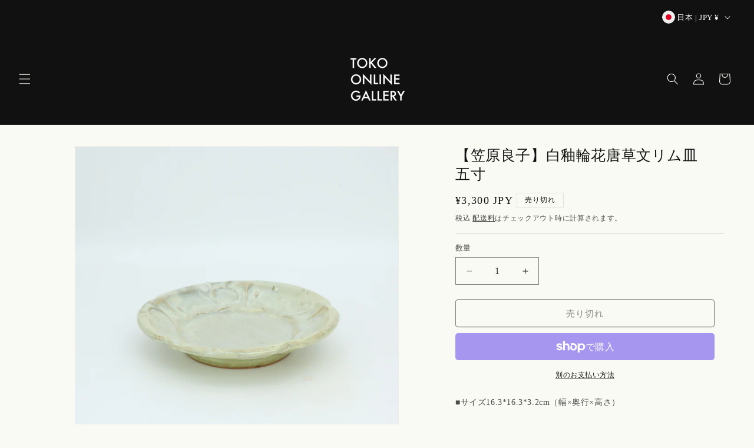

--- FILE ---
content_type: text/html; charset=utf-8
request_url: https://toko-gallery.mashiko.com/collections/%E4%B8%B8%E7%9A%BF/products/yoshiko-kasahara_108
body_size: 44051
content:
<!doctype html>
<html class="js" lang="ja">
  <head>

    
    <script>
    (function(){
      if (window.Shopify && Shopify.designMode) return;
      var url = new URL(location.href);
      if (url.searchParams.has('no-redirect')) return;

      // ① 追加：ロケール付きパスを正規化（/ja, /en, /en-US などを剥がす。国セレクタ選択後、言語セレクタによるパスが悪影響）
      function normalizePath(p){
        // 末尾スラ削除
        p = p.replace(/\/+$/,'') || '/';
        // 先頭の /xx または /xx-YY を除去（例：/ja/account → /account）
        var m = p.match(/^\/([a-z]{2})(-[A-Za-z]{2})?(?=\/|$)/i);
        if (m) {
          p = p.slice(m[0].length) || '/';
          if (p.charAt(0) !== '/') p = '/' + p;
        }
        return p;
      }

      // ② 既存の path を正規化して利用
      var rawPath = location.pathname;
      var path = normalizePath(rawPath);

      // /localization はロケール付でもスキップできるよう、正規化後で判定
      if (path === '/localization') return;

      var DOMESTIC_HOSTS = ['toko-gallery.mashiko.com','stg.dagora.space'];
      var INTERNATIONAL_HOSTS = ['toko-gallery-cb.mashiko.com','stg-cb.dagora.space'];

      var CB_VIEW_PATHS = [
        '/account',
        '/account/login',
        '/account/register',
        '/account/addresses',
        '/customers/activate',
        '/customers/reset'
      ];

      var host = location.hostname;
      function inList(list, h){ return list.indexOf(h) !== -1; }
      var isDomesticHost = inList(DOMESTIC_HOSTS, host);
      var isInternationalHost = inList(INTERNATIONAL_HOSTS, host);

      // ③ 判定も正規化後の path を使う
      var wantsCB = CB_VIEW_PATHS.indexOf(path) !== -1;
      var currentView = url.searchParams.get('view');

      if (isInternationalHost && wantsCB && currentView !== 'cb') {
        url.searchParams.set('view', 'cb');
        location.replace(url.toString());
        return;
      }
      if (isDomesticHost && currentView === 'cb') {
        url.searchParams.delete('view');
        location.replace(url.toString());
        return;
      }
      // 何もしない
    })();
    </script>
    
    <meta charset="utf-8">
    <meta http-equiv="X-UA-Compatible" content="IE=edge">
    <meta name="viewport" content="width=device-width,initial-scale=1">
    <meta name="theme-color" content="">
    <link rel="canonical" href="https://toko-gallery.mashiko.com/products/yoshiko-kasahara_108"><link rel="icon" type="image/png" href="//toko-gallery.mashiko.com/cdn/shop/files/toko-favicon.png?crop=center&height=32&v=1753782702&width=32"><title>
      【陶庫】益子焼オンラインショップ ｜笠原良子-白釉輪花唐草文リム皿　五寸
 &ndash; 【陶庫】TOKO ONLINE GALLERY</title>

    
      <meta name="description" content="栃木県益子に店舗を構える「陶器ギャラリー陶庫」のオンラインショップです。陶器作家の作品を数多く取り扱っています。陶庫での器選びをそのままオンライン上でお愉しみ頂けるコンセプトで運営しています。">
    

    
    
    
    

<meta property="og:site_name" content="【陶庫】TOKO ONLINE GALLERY">
<meta property="og:url" content="https://toko-gallery.mashiko.com/products/yoshiko-kasahara_108">
<meta property="og:title" content="【陶庫】益子焼オンラインショップ ｜笠原良子-白釉輪花唐草文リム皿　五寸">
<meta property="og:type" content="product">
<meta property="og:description" content="栃木県益子に店舗を構える「陶器ギャラリー陶庫」のオンラインショップです。陶器作家の作品を数多く取り扱っています。陶庫での器選びをそのままオンライン上でお愉しみ頂けるコンセプトで運営しています。"><meta property="og:image" content="http://toko-gallery.mashiko.com/cdn/shop/products/IMG_3620.jpg?v=1752649908">
  <meta property="og:image:secure_url" content="https://toko-gallery.mashiko.com/cdn/shop/products/IMG_3620.jpg?v=1752649908">
  <meta property="og:image:width" content="2048">
  <meta property="og:image:height" content="2048"><meta property="og:price:amount" content="3,300">
  <meta property="og:price:currency" content="JPY"><meta name="twitter:card" content="summary_large_image">
<meta name="twitter:title" content="【陶庫】益子焼オンラインショップ ｜笠原良子-白釉輪花唐草文リム皿　五寸">
<meta name="twitter:description" content="栃木県益子に店舗を構える「陶器ギャラリー陶庫」のオンラインショップです。陶器作家の作品を数多く取り扱っています。陶庫での器選びをそのままオンライン上でお愉しみ頂けるコンセプトで運営しています。">


    <script src="//toko-gallery.mashiko.com/cdn/shop/t/17/assets/constants.js?v=132983761750457495441754987005" defer="defer"></script>
    <script src="//toko-gallery.mashiko.com/cdn/shop/t/17/assets/pubsub.js?v=25310214064522200911754987055" defer="defer"></script>
    <script src="//toko-gallery.mashiko.com/cdn/shop/t/17/assets/global.js?v=7301445359237545521754987014" defer="defer"></script>
    <script src="//toko-gallery.mashiko.com/cdn/shop/t/17/assets/details-disclosure.js?v=13653116266235556501754987012" defer="defer"></script>
    <script src="//toko-gallery.mashiko.com/cdn/shop/t/17/assets/details-modal.js?v=25581673532751508451754987012" defer="defer"></script>
    <script src="//toko-gallery.mashiko.com/cdn/shop/t/17/assets/search-form.js?v=133129549252120666541754987059" defer="defer"></script><script src="//toko-gallery.mashiko.com/cdn/shop/t/17/assets/animations.js?v=88693664871331136111754986987" defer="defer"></script><script>window.performance && window.performance.mark && window.performance.mark('shopify.content_for_header.start');</script><meta name="google-site-verification" content="3cZ2u7evVFOBLXm7CMM9YiDec6xdczsGP7Qu3jOp-TM">
<meta name="facebook-domain-verification" content="a7jjvkwfzhmluvt7sr7177m1aped49">
<meta id="shopify-digital-wallet" name="shopify-digital-wallet" content="/65495793877/digital_wallets/dialog">
<meta name="shopify-checkout-api-token" content="78f9a0b94c686d24d0f50dab5f1a3e3a">
<meta id="in-context-paypal-metadata" data-shop-id="65495793877" data-venmo-supported="false" data-environment="production" data-locale="ja_JP" data-paypal-v4="true" data-currency="JPY">
<link rel="alternate" hreflang="x-default" href="https://toko-gallery.mashiko.com/products/yoshiko-kasahara_108">
<link rel="alternate" hreflang="ja" href="https://toko-gallery.mashiko.com/products/yoshiko-kasahara_108">
<link rel="alternate" hreflang="en-DE" href="https://toko-gallery-cb.mashiko.com/products/yoshiko-kasahara_108">
<link rel="alternate" hreflang="en-DK" href="https://toko-gallery-cb.mashiko.com/products/yoshiko-kasahara_108">
<link rel="alternate" hreflang="en-FR" href="https://toko-gallery-cb.mashiko.com/products/yoshiko-kasahara_108">
<link rel="alternate" hreflang="en-GB" href="https://toko-gallery-cb.mashiko.com/products/yoshiko-kasahara_108">
<link rel="alternate" hreflang="en-US" href="https://toko-gallery-cb.mashiko.com/products/yoshiko-kasahara_108">
<link rel="alternate" hreflang="en-TW" href="https://toko-gallery-cb.mashiko.com/products/yoshiko-kasahara_108">
<link rel="alternate" type="application/json+oembed" href="https://toko-gallery.mashiko.com/products/yoshiko-kasahara_108.oembed">
<script async="async" src="/checkouts/internal/preloads.js?locale=ja-JP"></script>
<link rel="preconnect" href="https://shop.app" crossorigin="anonymous">
<script async="async" src="https://shop.app/checkouts/internal/preloads.js?locale=ja-JP&shop_id=65495793877" crossorigin="anonymous"></script>
<script id="apple-pay-shop-capabilities" type="application/json">{"shopId":65495793877,"countryCode":"JP","currencyCode":"JPY","merchantCapabilities":["supports3DS"],"merchantId":"gid:\/\/shopify\/Shop\/65495793877","merchantName":"【陶庫】TOKO ONLINE GALLERY","requiredBillingContactFields":["postalAddress","email","phone"],"requiredShippingContactFields":["postalAddress","email","phone"],"shippingType":"shipping","supportedNetworks":["visa","masterCard","amex","jcb","discover"],"total":{"type":"pending","label":"【陶庫】TOKO ONLINE GALLERY","amount":"1.00"},"shopifyPaymentsEnabled":true,"supportsSubscriptions":true}</script>
<script id="shopify-features" type="application/json">{"accessToken":"78f9a0b94c686d24d0f50dab5f1a3e3a","betas":["rich-media-storefront-analytics"],"domain":"toko-gallery.mashiko.com","predictiveSearch":false,"shopId":65495793877,"locale":"ja"}</script>
<script>var Shopify = Shopify || {};
Shopify.shop = "toko-mashiko.myshopify.com";
Shopify.locale = "ja";
Shopify.currency = {"active":"JPY","rate":"1.0"};
Shopify.country = "JP";
Shopify.theme = {"name":"Dawn_ver15.4.0_20250821","id":151561699541,"schema_name":"Dawn","schema_version":"15.4.0","theme_store_id":887,"role":"main"};
Shopify.theme.handle = "null";
Shopify.theme.style = {"id":null,"handle":null};
Shopify.cdnHost = "toko-gallery.mashiko.com/cdn";
Shopify.routes = Shopify.routes || {};
Shopify.routes.root = "/";</script>
<script type="module">!function(o){(o.Shopify=o.Shopify||{}).modules=!0}(window);</script>
<script>!function(o){function n(){var o=[];function n(){o.push(Array.prototype.slice.apply(arguments))}return n.q=o,n}var t=o.Shopify=o.Shopify||{};t.loadFeatures=n(),t.autoloadFeatures=n()}(window);</script>
<script>
  window.ShopifyPay = window.ShopifyPay || {};
  window.ShopifyPay.apiHost = "shop.app\/pay";
  window.ShopifyPay.redirectState = null;
</script>
<script id="shop-js-analytics" type="application/json">{"pageType":"product"}</script>
<script defer="defer" async type="module" src="//toko-gallery.mashiko.com/cdn/shopifycloud/shop-js/modules/v2/client.init-shop-cart-sync_0MstufBG.ja.esm.js"></script>
<script defer="defer" async type="module" src="//toko-gallery.mashiko.com/cdn/shopifycloud/shop-js/modules/v2/chunk.common_jll-23Z1.esm.js"></script>
<script defer="defer" async type="module" src="//toko-gallery.mashiko.com/cdn/shopifycloud/shop-js/modules/v2/chunk.modal_HXih6-AF.esm.js"></script>
<script type="module">
  await import("//toko-gallery.mashiko.com/cdn/shopifycloud/shop-js/modules/v2/client.init-shop-cart-sync_0MstufBG.ja.esm.js");
await import("//toko-gallery.mashiko.com/cdn/shopifycloud/shop-js/modules/v2/chunk.common_jll-23Z1.esm.js");
await import("//toko-gallery.mashiko.com/cdn/shopifycloud/shop-js/modules/v2/chunk.modal_HXih6-AF.esm.js");

  window.Shopify.SignInWithShop?.initShopCartSync?.({"fedCMEnabled":true,"windoidEnabled":true});

</script>
<script>
  window.Shopify = window.Shopify || {};
  if (!window.Shopify.featureAssets) window.Shopify.featureAssets = {};
  window.Shopify.featureAssets['shop-js'] = {"shop-cart-sync":["modules/v2/client.shop-cart-sync_DN7iwvRY.ja.esm.js","modules/v2/chunk.common_jll-23Z1.esm.js","modules/v2/chunk.modal_HXih6-AF.esm.js"],"init-fed-cm":["modules/v2/client.init-fed-cm_DmZOWWut.ja.esm.js","modules/v2/chunk.common_jll-23Z1.esm.js","modules/v2/chunk.modal_HXih6-AF.esm.js"],"shop-cash-offers":["modules/v2/client.shop-cash-offers_HFfvn_Gz.ja.esm.js","modules/v2/chunk.common_jll-23Z1.esm.js","modules/v2/chunk.modal_HXih6-AF.esm.js"],"shop-login-button":["modules/v2/client.shop-login-button_BVN3pvk0.ja.esm.js","modules/v2/chunk.common_jll-23Z1.esm.js","modules/v2/chunk.modal_HXih6-AF.esm.js"],"pay-button":["modules/v2/client.pay-button_CyS_4GVi.ja.esm.js","modules/v2/chunk.common_jll-23Z1.esm.js","modules/v2/chunk.modal_HXih6-AF.esm.js"],"shop-button":["modules/v2/client.shop-button_zh22db91.ja.esm.js","modules/v2/chunk.common_jll-23Z1.esm.js","modules/v2/chunk.modal_HXih6-AF.esm.js"],"avatar":["modules/v2/client.avatar_BTnouDA3.ja.esm.js"],"init-windoid":["modules/v2/client.init-windoid_BlVJIuJ5.ja.esm.js","modules/v2/chunk.common_jll-23Z1.esm.js","modules/v2/chunk.modal_HXih6-AF.esm.js"],"init-shop-for-new-customer-accounts":["modules/v2/client.init-shop-for-new-customer-accounts_BqzwtUK7.ja.esm.js","modules/v2/client.shop-login-button_BVN3pvk0.ja.esm.js","modules/v2/chunk.common_jll-23Z1.esm.js","modules/v2/chunk.modal_HXih6-AF.esm.js"],"init-shop-email-lookup-coordinator":["modules/v2/client.init-shop-email-lookup-coordinator_DKDv3hKi.ja.esm.js","modules/v2/chunk.common_jll-23Z1.esm.js","modules/v2/chunk.modal_HXih6-AF.esm.js"],"init-shop-cart-sync":["modules/v2/client.init-shop-cart-sync_0MstufBG.ja.esm.js","modules/v2/chunk.common_jll-23Z1.esm.js","modules/v2/chunk.modal_HXih6-AF.esm.js"],"shop-toast-manager":["modules/v2/client.shop-toast-manager_BkVvTGW3.ja.esm.js","modules/v2/chunk.common_jll-23Z1.esm.js","modules/v2/chunk.modal_HXih6-AF.esm.js"],"init-customer-accounts":["modules/v2/client.init-customer-accounts_CZbUHFPX.ja.esm.js","modules/v2/client.shop-login-button_BVN3pvk0.ja.esm.js","modules/v2/chunk.common_jll-23Z1.esm.js","modules/v2/chunk.modal_HXih6-AF.esm.js"],"init-customer-accounts-sign-up":["modules/v2/client.init-customer-accounts-sign-up_C0QA8nCd.ja.esm.js","modules/v2/client.shop-login-button_BVN3pvk0.ja.esm.js","modules/v2/chunk.common_jll-23Z1.esm.js","modules/v2/chunk.modal_HXih6-AF.esm.js"],"shop-follow-button":["modules/v2/client.shop-follow-button_CSkbpFfm.ja.esm.js","modules/v2/chunk.common_jll-23Z1.esm.js","modules/v2/chunk.modal_HXih6-AF.esm.js"],"checkout-modal":["modules/v2/client.checkout-modal_rYdHFJTE.ja.esm.js","modules/v2/chunk.common_jll-23Z1.esm.js","modules/v2/chunk.modal_HXih6-AF.esm.js"],"shop-login":["modules/v2/client.shop-login_DeXIozZF.ja.esm.js","modules/v2/chunk.common_jll-23Z1.esm.js","modules/v2/chunk.modal_HXih6-AF.esm.js"],"lead-capture":["modules/v2/client.lead-capture_DGEoeVgo.ja.esm.js","modules/v2/chunk.common_jll-23Z1.esm.js","modules/v2/chunk.modal_HXih6-AF.esm.js"],"payment-terms":["modules/v2/client.payment-terms_BXPcfuME.ja.esm.js","modules/v2/chunk.common_jll-23Z1.esm.js","modules/v2/chunk.modal_HXih6-AF.esm.js"]};
</script>
<script>(function() {
  var isLoaded = false;
  function asyncLoad() {
    if (isLoaded) return;
    isLoaded = true;
    var urls = ["https:\/\/dokopoi-js.s3.ap-northeast-1.amazonaws.com\/dokopoi-cart.js?shop=toko-mashiko.myshopify.com","https:\/\/dokopoi-js.s3.ap-northeast-1.amazonaws.com\/dokopoi-customer.js?shop=toko-mashiko.myshopify.com","https:\/\/gift-script-pr.pages.dev\/script.js?shop=toko-mashiko.myshopify.com"];
    for (var i = 0; i < urls.length; i++) {
      var s = document.createElement('script');
      s.type = 'text/javascript';
      s.async = true;
      s.src = urls[i];
      var x = document.getElementsByTagName('script')[0];
      x.parentNode.insertBefore(s, x);
    }
  };
  if(window.attachEvent) {
    window.attachEvent('onload', asyncLoad);
  } else {
    window.addEventListener('load', asyncLoad, false);
  }
})();</script>
<script id="__st">var __st={"a":65495793877,"offset":32400,"reqid":"077a14e2-5a2c-42a0-960c-2977b7a34487-1769391826","pageurl":"toko-gallery.mashiko.com\/collections\/%E4%B8%B8%E7%9A%BF\/products\/yoshiko-kasahara_108","u":"9bd8e72758da","p":"product","rtyp":"product","rid":8022710780117};</script>
<script>window.ShopifyPaypalV4VisibilityTracking = true;</script>
<script id="captcha-bootstrap">!function(){'use strict';const t='contact',e='account',n='new_comment',o=[[t,t],['blogs',n],['comments',n],[t,'customer']],c=[[e,'customer_login'],[e,'guest_login'],[e,'recover_customer_password'],[e,'create_customer']],r=t=>t.map((([t,e])=>`form[action*='/${t}']:not([data-nocaptcha='true']) input[name='form_type'][value='${e}']`)).join(','),a=t=>()=>t?[...document.querySelectorAll(t)].map((t=>t.form)):[];function s(){const t=[...o],e=r(t);return a(e)}const i='password',u='form_key',d=['recaptcha-v3-token','g-recaptcha-response','h-captcha-response',i],f=()=>{try{return window.sessionStorage}catch{return}},m='__shopify_v',_=t=>t.elements[u];function p(t,e,n=!1){try{const o=window.sessionStorage,c=JSON.parse(o.getItem(e)),{data:r}=function(t){const{data:e,action:n}=t;return t[m]||n?{data:e,action:n}:{data:t,action:n}}(c);for(const[e,n]of Object.entries(r))t.elements[e]&&(t.elements[e].value=n);n&&o.removeItem(e)}catch(o){console.error('form repopulation failed',{error:o})}}const l='form_type',E='cptcha';function T(t){t.dataset[E]=!0}const w=window,h=w.document,L='Shopify',v='ce_forms',y='captcha';let A=!1;((t,e)=>{const n=(g='f06e6c50-85a8-45c8-87d0-21a2b65856fe',I='https://cdn.shopify.com/shopifycloud/storefront-forms-hcaptcha/ce_storefront_forms_captcha_hcaptcha.v1.5.2.iife.js',D={infoText:'hCaptchaによる保護',privacyText:'プライバシー',termsText:'利用規約'},(t,e,n)=>{const o=w[L][v],c=o.bindForm;if(c)return c(t,g,e,D).then(n);var r;o.q.push([[t,g,e,D],n]),r=I,A||(h.body.append(Object.assign(h.createElement('script'),{id:'captcha-provider',async:!0,src:r})),A=!0)});var g,I,D;w[L]=w[L]||{},w[L][v]=w[L][v]||{},w[L][v].q=[],w[L][y]=w[L][y]||{},w[L][y].protect=function(t,e){n(t,void 0,e),T(t)},Object.freeze(w[L][y]),function(t,e,n,w,h,L){const[v,y,A,g]=function(t,e,n){const i=e?o:[],u=t?c:[],d=[...i,...u],f=r(d),m=r(i),_=r(d.filter((([t,e])=>n.includes(e))));return[a(f),a(m),a(_),s()]}(w,h,L),I=t=>{const e=t.target;return e instanceof HTMLFormElement?e:e&&e.form},D=t=>v().includes(t);t.addEventListener('submit',(t=>{const e=I(t);if(!e)return;const n=D(e)&&!e.dataset.hcaptchaBound&&!e.dataset.recaptchaBound,o=_(e),c=g().includes(e)&&(!o||!o.value);(n||c)&&t.preventDefault(),c&&!n&&(function(t){try{if(!f())return;!function(t){const e=f();if(!e)return;const n=_(t);if(!n)return;const o=n.value;o&&e.removeItem(o)}(t);const e=Array.from(Array(32),(()=>Math.random().toString(36)[2])).join('');!function(t,e){_(t)||t.append(Object.assign(document.createElement('input'),{type:'hidden',name:u})),t.elements[u].value=e}(t,e),function(t,e){const n=f();if(!n)return;const o=[...t.querySelectorAll(`input[type='${i}']`)].map((({name:t})=>t)),c=[...d,...o],r={};for(const[a,s]of new FormData(t).entries())c.includes(a)||(r[a]=s);n.setItem(e,JSON.stringify({[m]:1,action:t.action,data:r}))}(t,e)}catch(e){console.error('failed to persist form',e)}}(e),e.submit())}));const S=(t,e)=>{t&&!t.dataset[E]&&(n(t,e.some((e=>e===t))),T(t))};for(const o of['focusin','change'])t.addEventListener(o,(t=>{const e=I(t);D(e)&&S(e,y())}));const B=e.get('form_key'),M=e.get(l),P=B&&M;t.addEventListener('DOMContentLoaded',(()=>{const t=y();if(P)for(const e of t)e.elements[l].value===M&&p(e,B);[...new Set([...A(),...v().filter((t=>'true'===t.dataset.shopifyCaptcha))])].forEach((e=>S(e,t)))}))}(h,new URLSearchParams(w.location.search),n,t,e,['guest_login'])})(!1,!0)}();</script>
<script integrity="sha256-4kQ18oKyAcykRKYeNunJcIwy7WH5gtpwJnB7kiuLZ1E=" data-source-attribution="shopify.loadfeatures" defer="defer" src="//toko-gallery.mashiko.com/cdn/shopifycloud/storefront/assets/storefront/load_feature-a0a9edcb.js" crossorigin="anonymous"></script>
<script crossorigin="anonymous" defer="defer" src="//toko-gallery.mashiko.com/cdn/shopifycloud/storefront/assets/shopify_pay/storefront-65b4c6d7.js?v=20250812"></script>
<script data-source-attribution="shopify.dynamic_checkout.dynamic.init">var Shopify=Shopify||{};Shopify.PaymentButton=Shopify.PaymentButton||{isStorefrontPortableWallets:!0,init:function(){window.Shopify.PaymentButton.init=function(){};var t=document.createElement("script");t.src="https://toko-gallery.mashiko.com/cdn/shopifycloud/portable-wallets/latest/portable-wallets.ja.js",t.type="module",document.head.appendChild(t)}};
</script>
<script data-source-attribution="shopify.dynamic_checkout.buyer_consent">
  function portableWalletsHideBuyerConsent(e){var t=document.getElementById("shopify-buyer-consent"),n=document.getElementById("shopify-subscription-policy-button");t&&n&&(t.classList.add("hidden"),t.setAttribute("aria-hidden","true"),n.removeEventListener("click",e))}function portableWalletsShowBuyerConsent(e){var t=document.getElementById("shopify-buyer-consent"),n=document.getElementById("shopify-subscription-policy-button");t&&n&&(t.classList.remove("hidden"),t.removeAttribute("aria-hidden"),n.addEventListener("click",e))}window.Shopify?.PaymentButton&&(window.Shopify.PaymentButton.hideBuyerConsent=portableWalletsHideBuyerConsent,window.Shopify.PaymentButton.showBuyerConsent=portableWalletsShowBuyerConsent);
</script>
<script>
  function portableWalletsCleanup(e){e&&e.src&&console.error("Failed to load portable wallets script "+e.src);var t=document.querySelectorAll("shopify-accelerated-checkout .shopify-payment-button__skeleton, shopify-accelerated-checkout-cart .wallet-cart-button__skeleton"),e=document.getElementById("shopify-buyer-consent");for(let e=0;e<t.length;e++)t[e].remove();e&&e.remove()}function portableWalletsNotLoadedAsModule(e){e instanceof ErrorEvent&&"string"==typeof e.message&&e.message.includes("import.meta")&&"string"==typeof e.filename&&e.filename.includes("portable-wallets")&&(window.removeEventListener("error",portableWalletsNotLoadedAsModule),window.Shopify.PaymentButton.failedToLoad=e,"loading"===document.readyState?document.addEventListener("DOMContentLoaded",window.Shopify.PaymentButton.init):window.Shopify.PaymentButton.init())}window.addEventListener("error",portableWalletsNotLoadedAsModule);
</script>

<script type="module" src="https://toko-gallery.mashiko.com/cdn/shopifycloud/portable-wallets/latest/portable-wallets.ja.js" onError="portableWalletsCleanup(this)" crossorigin="anonymous"></script>
<script nomodule>
  document.addEventListener("DOMContentLoaded", portableWalletsCleanup);
</script>

<link id="shopify-accelerated-checkout-styles" rel="stylesheet" media="screen" href="https://toko-gallery.mashiko.com/cdn/shopifycloud/portable-wallets/latest/accelerated-checkout-backwards-compat.css" crossorigin="anonymous">
<style id="shopify-accelerated-checkout-cart">
        #shopify-buyer-consent {
  margin-top: 1em;
  display: inline-block;
  width: 100%;
}

#shopify-buyer-consent.hidden {
  display: none;
}

#shopify-subscription-policy-button {
  background: none;
  border: none;
  padding: 0;
  text-decoration: underline;
  font-size: inherit;
  cursor: pointer;
}

#shopify-subscription-policy-button::before {
  box-shadow: none;
}

      </style>
<script id="sections-script" data-sections="dag-header" defer="defer" src="//toko-gallery.mashiko.com/cdn/shop/t/17/compiled_assets/scripts.js?v=5957"></script>
<script>window.performance && window.performance.mark && window.performance.mark('shopify.content_for_header.end');</script>


    <style data-shopify>
      
      
      
      
      

      
        :root,
        .color-scheme-1 {
          --color-background: 250,250,245;
        
          --gradient-background: #fafaf5;
        

        

        --color-foreground: 18,18,18;
        --color-background-contrast: 207,207,160;
        --color-shadow: 18,18,18;
        --color-button: 18,18,18;
        --color-button-text: 250,250,245;
        --color-secondary-button: 250,250,245;
        --color-secondary-button-text: 18,18,18;
        --color-link: 18,18,18;
        --color-badge-foreground: 18,18,18;
        --color-badge-background: 250,250,245;
        --color-badge-border: 18,18,18;
        --payment-terms-background-color: rgb(250 250 245);
      }
      
        
        .color-scheme-2 {
          --color-background: 17,17,17;
        
          --gradient-background: #111111;
        

        

        --color-foreground: 250,250,245;
        --color-background-contrast: 145,145,145;
        --color-shadow: 255,255,255;
        --color-button: 250,250,245;
        --color-button-text: 17,17,17;
        --color-secondary-button: 17,17,17;
        --color-secondary-button-text: 250,250,245;
        --color-link: 250,250,245;
        --color-badge-foreground: 250,250,245;
        --color-badge-background: 17,17,17;
        --color-badge-border: 250,250,245;
        --payment-terms-background-color: rgb(17 17 17);
      }
      
        
        .color-scheme-3 {
          --color-background: 17,17,17;
        
          --gradient-background: #111111;
        

        

        --color-foreground: 250,250,245;
        --color-background-contrast: 145,145,145;
        --color-shadow: 18,18,18;
        --color-button: 255,255,255;
        --color-button-text: 17,17,17;
        --color-secondary-button: 17,17,17;
        --color-secondary-button-text: 255,255,255;
        --color-link: 255,255,255;
        --color-badge-foreground: 250,250,245;
        --color-badge-background: 17,17,17;
        --color-badge-border: 250,250,245;
        --payment-terms-background-color: rgb(17 17 17);
      }
      
        
        .color-scheme-4 {
          --color-background: 250,250,245;
        
          --gradient-background: #fafaf5;
        

        

        --color-foreground: 18,18,18;
        --color-background-contrast: 207,207,160;
        --color-shadow: 18,18,18;
        --color-button: 250,250,245;
        --color-button-text: 250,250,245;
        --color-secondary-button: 250,250,245;
        --color-secondary-button-text: 43,42,39;
        --color-link: 43,42,39;
        --color-badge-foreground: 18,18,18;
        --color-badge-background: 250,250,245;
        --color-badge-border: 18,18,18;
        --payment-terms-background-color: rgb(250 250 245);
      }
      
        
        .color-scheme-5 {
          --color-background: 51,79,180;
        
          --gradient-background: #334fb4;
        

        

        --color-foreground: 255,255,255;
        --color-background-contrast: 23,35,81;
        --color-shadow: 18,18,18;
        --color-button: 255,255,255;
        --color-button-text: 51,79,180;
        --color-secondary-button: 51,79,180;
        --color-secondary-button-text: 255,255,255;
        --color-link: 255,255,255;
        --color-badge-foreground: 255,255,255;
        --color-badge-background: 51,79,180;
        --color-badge-border: 255,255,255;
        --payment-terms-background-color: rgb(51 79 180);
      }
      
        
        .color-scheme-c5f27a7a-3688-496d-85c1-fa2bd3c853e5 {
          --color-background: 250,250,245;
        
          --gradient-background: #fafaf5;
        

        

        --color-foreground: 18,18,18;
        --color-background-contrast: 207,207,160;
        --color-shadow: 18,18,18;
        --color-button: 224,224,222;
        --color-button-text: 18,18,18;
        --color-secondary-button: 250,250,245;
        --color-secondary-button-text: 124,124,124;
        --color-link: 124,124,124;
        --color-badge-foreground: 18,18,18;
        --color-badge-background: 250,250,245;
        --color-badge-border: 18,18,18;
        --payment-terms-background-color: rgb(250 250 245);
      }
      
        
        .color-scheme-81800e97-0b8b-4c37-a8a3-7c174c3c1630 {
          --color-background: 250,250,245;
        
          --gradient-background: #fafaf5;
        

        

        --color-foreground: 18,18,18;
        --color-background-contrast: 207,207,160;
        --color-shadow: 18,18,18;
        --color-button: 18,18,18;
        --color-button-text: 250,250,245;
        --color-secondary-button: 250,250,245;
        --color-secondary-button-text: 18,18,18;
        --color-link: 18,18,18;
        --color-badge-foreground: 18,18,18;
        --color-badge-background: 250,250,245;
        --color-badge-border: 18,18,18;
        --payment-terms-background-color: rgb(250 250 245);
      }
      

      body, .color-scheme-1, .color-scheme-2, .color-scheme-3, .color-scheme-4, .color-scheme-5, .color-scheme-c5f27a7a-3688-496d-85c1-fa2bd3c853e5, .color-scheme-81800e97-0b8b-4c37-a8a3-7c174c3c1630 {
        color: rgba(var(--color-foreground), 0.75);
        background-color: rgb(var(--color-background));
      }

      :root {
        --font-body-family: "New York", Iowan Old Style, Apple Garamond, Baskerville, Times New Roman, Droid Serif, Times, Source Serif Pro, serif, Apple Color Emoji, Segoe UI Emoji, Segoe UI Symbol;
        --font-body-style: normal;
        --font-body-weight: 400;
        --font-body-weight-bold: 700;

        --font-heading-family: "New York", Iowan Old Style, Apple Garamond, Baskerville, Times New Roman, Droid Serif, Times, Source Serif Pro, serif, Apple Color Emoji, Segoe UI Emoji, Segoe UI Symbol;
        --font-heading-style: normal;
        --font-heading-weight: 400;

        --font-body-scale: 1.0;
        --font-heading-scale: 1.0;

        --media-padding: px;
        --media-border-opacity: 0.05;
        --media-border-width: 1px;
        --media-radius: 0px;
        --media-shadow-opacity: 0.0;
        --media-shadow-horizontal-offset: 0px;
        --media-shadow-vertical-offset: 4px;
        --media-shadow-blur-radius: 5px;
        --media-shadow-visible: 0;

        --page-width: 140rem;
        --page-width-margin: 0rem;

        --product-card-image-padding: 0.0rem;
        --product-card-corner-radius: 0.0rem;
        --product-card-text-alignment: center;
        --product-card-border-width: 0.0rem;
        --product-card-border-opacity: 0.1;
        --product-card-shadow-opacity: 0.0;
        --product-card-shadow-visible: 0;
        --product-card-shadow-horizontal-offset: 0.0rem;
        --product-card-shadow-vertical-offset: 0.4rem;
        --product-card-shadow-blur-radius: 0.5rem;

        --collection-card-image-padding: 0.0rem;
        --collection-card-corner-radius: 0.0rem;
        --collection-card-text-alignment: center;
        --collection-card-border-width: 0.0rem;
        --collection-card-border-opacity: 0.1;
        --collection-card-shadow-opacity: 0.0;
        --collection-card-shadow-visible: 0;
        --collection-card-shadow-horizontal-offset: 0.0rem;
        --collection-card-shadow-vertical-offset: 0.4rem;
        --collection-card-shadow-blur-radius: 0.5rem;

        --blog-card-image-padding: 0.0rem;
        --blog-card-corner-radius: 0.0rem;
        --blog-card-text-alignment: left;
        --blog-card-border-width: 0.0rem;
        --blog-card-border-opacity: 0.1;
        --blog-card-shadow-opacity: 0.0;
        --blog-card-shadow-visible: 0;
        --blog-card-shadow-horizontal-offset: 0.0rem;
        --blog-card-shadow-vertical-offset: 0.4rem;
        --blog-card-shadow-blur-radius: 0.5rem;

        --badge-corner-radius: 0.0rem;

        --popup-border-width: 1px;
        --popup-border-opacity: 0.1;
        --popup-corner-radius: 0px;
        --popup-shadow-opacity: 0.05;
        --popup-shadow-horizontal-offset: 0px;
        --popup-shadow-vertical-offset: 4px;
        --popup-shadow-blur-radius: 5px;

        --drawer-border-width: 1px;
        --drawer-border-opacity: 0.1;
        --drawer-shadow-opacity: 0.0;
        --drawer-shadow-horizontal-offset: 0px;
        --drawer-shadow-vertical-offset: 4px;
        --drawer-shadow-blur-radius: 5px;

        --spacing-sections-desktop: 32px;
        --spacing-sections-mobile: 22px;

        --grid-desktop-vertical-spacing: 8px;
        --grid-desktop-horizontal-spacing: 8px;
        --grid-mobile-vertical-spacing: 4px;
        --grid-mobile-horizontal-spacing: 4px;

        --text-boxes-border-opacity: 0.1;
        --text-boxes-border-width: 0px;
        --text-boxes-radius: 0px;
        --text-boxes-shadow-opacity: 0.0;
        --text-boxes-shadow-visible: 0;
        --text-boxes-shadow-horizontal-offset: 0px;
        --text-boxes-shadow-vertical-offset: 4px;
        --text-boxes-shadow-blur-radius: 5px;

        --buttons-radius: 4px;
        --buttons-radius-outset: 5px;
        --buttons-border-width: 1px;
        --buttons-border-opacity: 1.0;
        --buttons-shadow-opacity: 0.0;
        --buttons-shadow-visible: 0;
        --buttons-shadow-horizontal-offset: 0px;
        --buttons-shadow-vertical-offset: 4px;
        --buttons-shadow-blur-radius: 5px;
        --buttons-border-offset: 0.3px;

        --inputs-radius: 0px;
        --inputs-border-width: 1px;
        --inputs-border-opacity: 0.55;
        --inputs-shadow-opacity: 0.0;
        --inputs-shadow-horizontal-offset: 0px;
        --inputs-margin-offset: 0px;
        --inputs-shadow-vertical-offset: 4px;
        --inputs-shadow-blur-radius: 5px;
        --inputs-radius-outset: 0px;

        --variant-pills-radius: 40px;
        --variant-pills-border-width: 1px;
        --variant-pills-border-opacity: 0.55;
        --variant-pills-shadow-opacity: 0.0;
        --variant-pills-shadow-horizontal-offset: 0px;
        --variant-pills-shadow-vertical-offset: 4px;
        --variant-pills-shadow-blur-radius: 5px;
      }

      *,
      *::before,
      *::after {
        box-sizing: inherit;
      }

      html {
        box-sizing: border-box;
        font-size: calc(var(--font-body-scale) * 62.5%);
        height: 100%;
      }

      body {
        display: grid;
        grid-template-rows: auto auto 1fr auto;
        grid-template-columns: 100%;
        min-height: 100%;
        margin: 0;
        font-size: 1.5rem;
        letter-spacing: 0.06rem;
        line-height: calc(1 + 0.8 / var(--font-body-scale));
        font-family: var(--font-body-family);
        font-style: var(--font-body-style);
        font-weight: var(--font-body-weight);
      }

      @media screen and (min-width: 750px) {
        body {
          font-size: 1.6rem;
        }
      }
    </style>

    <link href="//toko-gallery.mashiko.com/cdn/shop/t/17/assets/base.css?v=159841507637079171801754986987" rel="stylesheet" type="text/css" media="all" />
    
    <link href="//toko-gallery.mashiko.com/cdn/shop/t/17/assets/dag-custom.css?v=88722533960205801331762239387" rel="stylesheet" type="text/css" media="all" />
    <link href="//toko-gallery.mashiko.com/cdn/shop/t/17/assets/country-flags.css?v=176943937199812920721755570670" rel="stylesheet" type="text/css" media="all" />
    <link rel="stylesheet" href="//toko-gallery.mashiko.com/cdn/shop/t/17/assets/component-cart-items.css?v=13033300910818915211754986991" media="print" onload="this.media='all'"><link href="//toko-gallery.mashiko.com/cdn/shop/t/17/assets/component-localization-form.css?v=170315343355214948141754986996" rel="stylesheet" type="text/css" media="all" />
      <script src="//toko-gallery.mashiko.com/cdn/shop/t/17/assets/localization-form.js?v=144176611646395275351754987048" defer="defer"></script><link
        rel="stylesheet"
        href="//toko-gallery.mashiko.com/cdn/shop/t/17/assets/component-predictive-search.css?v=118923337488134913561754986999"
        media="print"
        onload="this.media='all'"
      ><script>
      if (Shopify.designMode) {
        document.documentElement.classList.add('shopify-design-mode');
      }
    </script><!-- jQueryと閲覧履歴スクリプト -->
    <script type="text/javascript" src="https://ajax.googleapis.com/ajax/libs/jquery/3.7.1/jquery.min.js"></script>
    <script src="//toko-gallery.mashiko.com/cdn/shop/t/17/assets/jquery.products.js?v=125539104086339582101754987048"></script>    
    <script>
      window.addEventListener('load', function() {
        console.log("Shopify.Products:", Shopify.Products);
        if (Shopify.Products && Shopify.Products.showRecentlyViewed) {
          Shopify.Products.showRecentlyViewed();
        } else {
          console.error("Shopify.Products がロードされていない or showRecentlyViewed がない");
        }
      });
    </script>
    <script>
            window.addEventListener('load', function() {
        if (typeof Shopify !== "undefined") {
          var sectionElement = document.querySelector('.js-recentlySectionId');
          if (sectionElement) {
            Shopify.recentlySectionId = sectionElement.dataset.recentlySectionId;
            console.log("✅ Shopify.recentlySectionId:", Shopify.recentlySectionId);
          } else {
            console.warn("⚠️ Warning: .js-recentlySectionId not found.");
          }
        } else {
          console.error("🚨 Error: Shopify is not defined!");
        }
      });
    </script>
      <script>
        window.addEventListener('load', function() {  Shopify.Products.recordRecentlyViewed();});
      </script>
    
<!-- BEGIN app block: shopify://apps/klaviyo-email-marketing-sms/blocks/klaviyo-onsite-embed/2632fe16-c075-4321-a88b-50b567f42507 -->












  <script async src="https://static.klaviyo.com/onsite/js/VQqCfk/klaviyo.js?company_id=VQqCfk"></script>
  <script>!function(){if(!window.klaviyo){window._klOnsite=window._klOnsite||[];try{window.klaviyo=new Proxy({},{get:function(n,i){return"push"===i?function(){var n;(n=window._klOnsite).push.apply(n,arguments)}:function(){for(var n=arguments.length,o=new Array(n),w=0;w<n;w++)o[w]=arguments[w];var t="function"==typeof o[o.length-1]?o.pop():void 0,e=new Promise((function(n){window._klOnsite.push([i].concat(o,[function(i){t&&t(i),n(i)}]))}));return e}}})}catch(n){window.klaviyo=window.klaviyo||[],window.klaviyo.push=function(){var n;(n=window._klOnsite).push.apply(n,arguments)}}}}();</script>

  
    <script id="viewed_product">
      if (item == null) {
        var _learnq = _learnq || [];

        var MetafieldReviews = null
        var MetafieldYotpoRating = null
        var MetafieldYotpoCount = null
        var MetafieldLooxRating = null
        var MetafieldLooxCount = null
        var okendoProduct = null
        var okendoProductReviewCount = null
        var okendoProductReviewAverageValue = null
        try {
          // The following fields are used for Customer Hub recently viewed in order to add reviews.
          // This information is not part of __kla_viewed. Instead, it is part of __kla_viewed_reviewed_items
          MetafieldReviews = {};
          MetafieldYotpoRating = null
          MetafieldYotpoCount = null
          MetafieldLooxRating = null
          MetafieldLooxCount = null

          okendoProduct = null
          // If the okendo metafield is not legacy, it will error, which then requires the new json formatted data
          if (okendoProduct && 'error' in okendoProduct) {
            okendoProduct = null
          }
          okendoProductReviewCount = okendoProduct ? okendoProduct.reviewCount : null
          okendoProductReviewAverageValue = okendoProduct ? okendoProduct.reviewAverageValue : null
        } catch (error) {
          console.error('Error in Klaviyo onsite reviews tracking:', error);
        }

        var item = {
          Name: "【笠原良子】白釉輪花唐草文リム皿　五寸",
          ProductID: 8022710780117,
          Categories: ["YOSHIKO KASAHARA","“陶”の作品を探す","すべてのアイテム","丸皿","作家","新入荷の作品","皿"],
          ImageURL: "https://toko-gallery.mashiko.com/cdn/shop/products/IMG_3620_grande.jpg?v=1752649908",
          URL: "https://toko-gallery.mashiko.com/products/yoshiko-kasahara_108",
          Brand: "笠原良子",
          Price: "¥3,300",
          Value: "3,300",
          CompareAtPrice: "¥0"
        };
        _learnq.push(['track', 'Viewed Product', item]);
        _learnq.push(['trackViewedItem', {
          Title: item.Name,
          ItemId: item.ProductID,
          Categories: item.Categories,
          ImageUrl: item.ImageURL,
          Url: item.URL,
          Metadata: {
            Brand: item.Brand,
            Price: item.Price,
            Value: item.Value,
            CompareAtPrice: item.CompareAtPrice
          },
          metafields:{
            reviews: MetafieldReviews,
            yotpo:{
              rating: MetafieldYotpoRating,
              count: MetafieldYotpoCount,
            },
            loox:{
              rating: MetafieldLooxRating,
              count: MetafieldLooxCount,
            },
            okendo: {
              rating: okendoProductReviewAverageValue,
              count: okendoProductReviewCount,
            }
          }
        }]);
      }
    </script>
  




  <script>
    window.klaviyoReviewsProductDesignMode = false
  </script>







<!-- END app block --><!-- BEGIN app block: shopify://apps/omni-hub/blocks/qrcode/46ab3480-8698-432c-a107-3e5b38c89c96 --><script defer src="https://cdn.shopify.com/extensions/019be37c-8e96-7171-921b-c2b7ba866f3a/omni-hub-bbb144d-260122021427/assets/qrcode.js"></script>

<div
  id="omni-hub-qrcode"
  data-customer-id=""
  data-shop-domain="toko-mashiko.myshopify.com">
</div>


<!-- END app block --><link href="https://monorail-edge.shopifysvc.com" rel="dns-prefetch">
<script>(function(){if ("sendBeacon" in navigator && "performance" in window) {try {var session_token_from_headers = performance.getEntriesByType('navigation')[0].serverTiming.find(x => x.name == '_s').description;} catch {var session_token_from_headers = undefined;}var session_cookie_matches = document.cookie.match(/_shopify_s=([^;]*)/);var session_token_from_cookie = session_cookie_matches && session_cookie_matches.length === 2 ? session_cookie_matches[1] : "";var session_token = session_token_from_headers || session_token_from_cookie || "";function handle_abandonment_event(e) {var entries = performance.getEntries().filter(function(entry) {return /monorail-edge.shopifysvc.com/.test(entry.name);});if (!window.abandonment_tracked && entries.length === 0) {window.abandonment_tracked = true;var currentMs = Date.now();var navigation_start = performance.timing.navigationStart;var payload = {shop_id: 65495793877,url: window.location.href,navigation_start,duration: currentMs - navigation_start,session_token,page_type: "product"};window.navigator.sendBeacon("https://monorail-edge.shopifysvc.com/v1/produce", JSON.stringify({schema_id: "online_store_buyer_site_abandonment/1.1",payload: payload,metadata: {event_created_at_ms: currentMs,event_sent_at_ms: currentMs}}));}}window.addEventListener('pagehide', handle_abandonment_event);}}());</script>
<script id="web-pixels-manager-setup">(function e(e,d,r,n,o){if(void 0===o&&(o={}),!Boolean(null===(a=null===(i=window.Shopify)||void 0===i?void 0:i.analytics)||void 0===a?void 0:a.replayQueue)){var i,a;window.Shopify=window.Shopify||{};var t=window.Shopify;t.analytics=t.analytics||{};var s=t.analytics;s.replayQueue=[],s.publish=function(e,d,r){return s.replayQueue.push([e,d,r]),!0};try{self.performance.mark("wpm:start")}catch(e){}var l=function(){var e={modern:/Edge?\/(1{2}[4-9]|1[2-9]\d|[2-9]\d{2}|\d{4,})\.\d+(\.\d+|)|Firefox\/(1{2}[4-9]|1[2-9]\d|[2-9]\d{2}|\d{4,})\.\d+(\.\d+|)|Chrom(ium|e)\/(9{2}|\d{3,})\.\d+(\.\d+|)|(Maci|X1{2}).+ Version\/(15\.\d+|(1[6-9]|[2-9]\d|\d{3,})\.\d+)([,.]\d+|)( \(\w+\)|)( Mobile\/\w+|) Safari\/|Chrome.+OPR\/(9{2}|\d{3,})\.\d+\.\d+|(CPU[ +]OS|iPhone[ +]OS|CPU[ +]iPhone|CPU IPhone OS|CPU iPad OS)[ +]+(15[._]\d+|(1[6-9]|[2-9]\d|\d{3,})[._]\d+)([._]\d+|)|Android:?[ /-](13[3-9]|1[4-9]\d|[2-9]\d{2}|\d{4,})(\.\d+|)(\.\d+|)|Android.+Firefox\/(13[5-9]|1[4-9]\d|[2-9]\d{2}|\d{4,})\.\d+(\.\d+|)|Android.+Chrom(ium|e)\/(13[3-9]|1[4-9]\d|[2-9]\d{2}|\d{4,})\.\d+(\.\d+|)|SamsungBrowser\/([2-9]\d|\d{3,})\.\d+/,legacy:/Edge?\/(1[6-9]|[2-9]\d|\d{3,})\.\d+(\.\d+|)|Firefox\/(5[4-9]|[6-9]\d|\d{3,})\.\d+(\.\d+|)|Chrom(ium|e)\/(5[1-9]|[6-9]\d|\d{3,})\.\d+(\.\d+|)([\d.]+$|.*Safari\/(?![\d.]+ Edge\/[\d.]+$))|(Maci|X1{2}).+ Version\/(10\.\d+|(1[1-9]|[2-9]\d|\d{3,})\.\d+)([,.]\d+|)( \(\w+\)|)( Mobile\/\w+|) Safari\/|Chrome.+OPR\/(3[89]|[4-9]\d|\d{3,})\.\d+\.\d+|(CPU[ +]OS|iPhone[ +]OS|CPU[ +]iPhone|CPU IPhone OS|CPU iPad OS)[ +]+(10[._]\d+|(1[1-9]|[2-9]\d|\d{3,})[._]\d+)([._]\d+|)|Android:?[ /-](13[3-9]|1[4-9]\d|[2-9]\d{2}|\d{4,})(\.\d+|)(\.\d+|)|Mobile Safari.+OPR\/([89]\d|\d{3,})\.\d+\.\d+|Android.+Firefox\/(13[5-9]|1[4-9]\d|[2-9]\d{2}|\d{4,})\.\d+(\.\d+|)|Android.+Chrom(ium|e)\/(13[3-9]|1[4-9]\d|[2-9]\d{2}|\d{4,})\.\d+(\.\d+|)|Android.+(UC? ?Browser|UCWEB|U3)[ /]?(15\.([5-9]|\d{2,})|(1[6-9]|[2-9]\d|\d{3,})\.\d+)\.\d+|SamsungBrowser\/(5\.\d+|([6-9]|\d{2,})\.\d+)|Android.+MQ{2}Browser\/(14(\.(9|\d{2,})|)|(1[5-9]|[2-9]\d|\d{3,})(\.\d+|))(\.\d+|)|K[Aa][Ii]OS\/(3\.\d+|([4-9]|\d{2,})\.\d+)(\.\d+|)/},d=e.modern,r=e.legacy,n=navigator.userAgent;return n.match(d)?"modern":n.match(r)?"legacy":"unknown"}(),u="modern"===l?"modern":"legacy",c=(null!=n?n:{modern:"",legacy:""})[u],f=function(e){return[e.baseUrl,"/wpm","/b",e.hashVersion,"modern"===e.buildTarget?"m":"l",".js"].join("")}({baseUrl:d,hashVersion:r,buildTarget:u}),m=function(e){var d=e.version,r=e.bundleTarget,n=e.surface,o=e.pageUrl,i=e.monorailEndpoint;return{emit:function(e){var a=e.status,t=e.errorMsg,s=(new Date).getTime(),l=JSON.stringify({metadata:{event_sent_at_ms:s},events:[{schema_id:"web_pixels_manager_load/3.1",payload:{version:d,bundle_target:r,page_url:o,status:a,surface:n,error_msg:t},metadata:{event_created_at_ms:s}}]});if(!i)return console&&console.warn&&console.warn("[Web Pixels Manager] No Monorail endpoint provided, skipping logging."),!1;try{return self.navigator.sendBeacon.bind(self.navigator)(i,l)}catch(e){}var u=new XMLHttpRequest;try{return u.open("POST",i,!0),u.setRequestHeader("Content-Type","text/plain"),u.send(l),!0}catch(e){return console&&console.warn&&console.warn("[Web Pixels Manager] Got an unhandled error while logging to Monorail."),!1}}}}({version:r,bundleTarget:l,surface:e.surface,pageUrl:self.location.href,monorailEndpoint:e.monorailEndpoint});try{o.browserTarget=l,function(e){var d=e.src,r=e.async,n=void 0===r||r,o=e.onload,i=e.onerror,a=e.sri,t=e.scriptDataAttributes,s=void 0===t?{}:t,l=document.createElement("script"),u=document.querySelector("head"),c=document.querySelector("body");if(l.async=n,l.src=d,a&&(l.integrity=a,l.crossOrigin="anonymous"),s)for(var f in s)if(Object.prototype.hasOwnProperty.call(s,f))try{l.dataset[f]=s[f]}catch(e){}if(o&&l.addEventListener("load",o),i&&l.addEventListener("error",i),u)u.appendChild(l);else{if(!c)throw new Error("Did not find a head or body element to append the script");c.appendChild(l)}}({src:f,async:!0,onload:function(){if(!function(){var e,d;return Boolean(null===(d=null===(e=window.Shopify)||void 0===e?void 0:e.analytics)||void 0===d?void 0:d.initialized)}()){var d=window.webPixelsManager.init(e)||void 0;if(d){var r=window.Shopify.analytics;r.replayQueue.forEach((function(e){var r=e[0],n=e[1],o=e[2];d.publishCustomEvent(r,n,o)})),r.replayQueue=[],r.publish=d.publishCustomEvent,r.visitor=d.visitor,r.initialized=!0}}},onerror:function(){return m.emit({status:"failed",errorMsg:"".concat(f," has failed to load")})},sri:function(e){var d=/^sha384-[A-Za-z0-9+/=]+$/;return"string"==typeof e&&d.test(e)}(c)?c:"",scriptDataAttributes:o}),m.emit({status:"loading"})}catch(e){m.emit({status:"failed",errorMsg:(null==e?void 0:e.message)||"Unknown error"})}}})({shopId: 65495793877,storefrontBaseUrl: "https://toko-gallery.mashiko.com",extensionsBaseUrl: "https://extensions.shopifycdn.com/cdn/shopifycloud/web-pixels-manager",monorailEndpoint: "https://monorail-edge.shopifysvc.com/unstable/produce_batch",surface: "storefront-renderer",enabledBetaFlags: ["2dca8a86"],webPixelsConfigList: [{"id":"1779826901","configuration":"{\"shop\":\"toko-mashiko.myshopify.com\",\"enabled\":\"false\",\"hmacKey\":\"a2d28b6d6056192c608f67dcfe171713\"}","eventPayloadVersion":"v1","runtimeContext":"STRICT","scriptVersion":"2c55515548089e14f950f8bfd558b4b0","type":"APP","apiClientId":4653451,"privacyPurposes":["ANALYTICS","MARKETING","SALE_OF_DATA"],"dataSharingAdjustments":{"protectedCustomerApprovalScopes":["read_customer_address","read_customer_email","read_customer_name","read_customer_personal_data","read_customer_phone"]}},{"id":"1391722709","configuration":"{\"accountID\":\"VQqCfk\",\"webPixelConfig\":\"eyJlbmFibGVBZGRlZFRvQ2FydEV2ZW50cyI6IHRydWV9\"}","eventPayloadVersion":"v1","runtimeContext":"STRICT","scriptVersion":"524f6c1ee37bacdca7657a665bdca589","type":"APP","apiClientId":123074,"privacyPurposes":["ANALYTICS","MARKETING"],"dataSharingAdjustments":{"protectedCustomerApprovalScopes":["read_customer_address","read_customer_email","read_customer_name","read_customer_personal_data","read_customer_phone"]}},{"id":"492339413","configuration":"{\"config\":\"{\\\"google_tag_ids\\\":[\\\"G-GMBQ88N3RE\\\",\\\"AW-380020368\\\",\\\"GT-57SK8TZZ\\\"],\\\"target_country\\\":\\\"JP\\\",\\\"gtag_events\\\":[{\\\"type\\\":\\\"begin_checkout\\\",\\\"action_label\\\":[\\\"G-GMBQ88N3RE\\\",\\\"AW-380020368\\\/pO8KCJb9tr4DEJDNmrUB\\\"]},{\\\"type\\\":\\\"search\\\",\\\"action_label\\\":[\\\"G-GMBQ88N3RE\\\",\\\"AW-380020368\\\/WBdMCJn9tr4DEJDNmrUB\\\"]},{\\\"type\\\":\\\"view_item\\\",\\\"action_label\\\":[\\\"G-GMBQ88N3RE\\\",\\\"AW-380020368\\\/ewU-CJD9tr4DEJDNmrUB\\\",\\\"MC-VR04GBP1YL\\\"]},{\\\"type\\\":\\\"purchase\\\",\\\"action_label\\\":[\\\"G-GMBQ88N3RE\\\",\\\"AW-380020368\\\/nfdlCI39tr4DEJDNmrUB\\\",\\\"MC-VR04GBP1YL\\\"]},{\\\"type\\\":\\\"page_view\\\",\\\"action_label\\\":[\\\"G-GMBQ88N3RE\\\",\\\"AW-380020368\\\/bZ_cCIr9tr4DEJDNmrUB\\\",\\\"MC-VR04GBP1YL\\\"]},{\\\"type\\\":\\\"add_payment_info\\\",\\\"action_label\\\":[\\\"G-GMBQ88N3RE\\\",\\\"AW-380020368\\\/DFVcCJz9tr4DEJDNmrUB\\\"]},{\\\"type\\\":\\\"add_to_cart\\\",\\\"action_label\\\":[\\\"G-GMBQ88N3RE\\\",\\\"AW-380020368\\\/O0bzCJP9tr4DEJDNmrUB\\\"]}],\\\"enable_monitoring_mode\\\":false}\"}","eventPayloadVersion":"v1","runtimeContext":"OPEN","scriptVersion":"b2a88bafab3e21179ed38636efcd8a93","type":"APP","apiClientId":1780363,"privacyPurposes":[],"dataSharingAdjustments":{"protectedCustomerApprovalScopes":["read_customer_address","read_customer_email","read_customer_name","read_customer_personal_data","read_customer_phone"]}},{"id":"155746517","configuration":"{\"pixel_id\":\"3584941368301522\",\"pixel_type\":\"facebook_pixel\",\"metaapp_system_user_token\":\"-\"}","eventPayloadVersion":"v1","runtimeContext":"OPEN","scriptVersion":"ca16bc87fe92b6042fbaa3acc2fbdaa6","type":"APP","apiClientId":2329312,"privacyPurposes":["ANALYTICS","MARKETING","SALE_OF_DATA"],"dataSharingAdjustments":{"protectedCustomerApprovalScopes":["read_customer_address","read_customer_email","read_customer_name","read_customer_personal_data","read_customer_phone"]}},{"id":"shopify-app-pixel","configuration":"{}","eventPayloadVersion":"v1","runtimeContext":"STRICT","scriptVersion":"0450","apiClientId":"shopify-pixel","type":"APP","privacyPurposes":["ANALYTICS","MARKETING"]},{"id":"shopify-custom-pixel","eventPayloadVersion":"v1","runtimeContext":"LAX","scriptVersion":"0450","apiClientId":"shopify-pixel","type":"CUSTOM","privacyPurposes":["ANALYTICS","MARKETING"]}],isMerchantRequest: false,initData: {"shop":{"name":"【陶庫】TOKO ONLINE GALLERY","paymentSettings":{"currencyCode":"JPY"},"myshopifyDomain":"toko-mashiko.myshopify.com","countryCode":"JP","storefrontUrl":"https:\/\/toko-gallery.mashiko.com"},"customer":null,"cart":null,"checkout":null,"productVariants":[{"price":{"amount":3300.0,"currencyCode":"JPY"},"product":{"title":"【笠原良子】白釉輪花唐草文リム皿　五寸","vendor":"笠原良子","id":"8022710780117","untranslatedTitle":"【笠原良子】白釉輪花唐草文リム皿　五寸","url":"\/products\/yoshiko-kasahara_108","type":"丸皿"},"id":"44103870349525","image":{"src":"\/\/toko-gallery.mashiko.com\/cdn\/shop\/products\/IMG_3620.jpg?v=1752649908"},"sku":"9201001221166*","title":"白色 \/ 15~20cm","untranslatedTitle":"白色 \/ 15~20cm"}],"purchasingCompany":null},},"https://toko-gallery.mashiko.com/cdn","fcfee988w5aeb613cpc8e4bc33m6693e112",{"modern":"","legacy":""},{"shopId":"65495793877","storefrontBaseUrl":"https:\/\/toko-gallery.mashiko.com","extensionBaseUrl":"https:\/\/extensions.shopifycdn.com\/cdn\/shopifycloud\/web-pixels-manager","surface":"storefront-renderer","enabledBetaFlags":"[\"2dca8a86\"]","isMerchantRequest":"false","hashVersion":"fcfee988w5aeb613cpc8e4bc33m6693e112","publish":"custom","events":"[[\"page_viewed\",{}],[\"product_viewed\",{\"productVariant\":{\"price\":{\"amount\":3300.0,\"currencyCode\":\"JPY\"},\"product\":{\"title\":\"【笠原良子】白釉輪花唐草文リム皿　五寸\",\"vendor\":\"笠原良子\",\"id\":\"8022710780117\",\"untranslatedTitle\":\"【笠原良子】白釉輪花唐草文リム皿　五寸\",\"url\":\"\/products\/yoshiko-kasahara_108\",\"type\":\"丸皿\"},\"id\":\"44103870349525\",\"image\":{\"src\":\"\/\/toko-gallery.mashiko.com\/cdn\/shop\/products\/IMG_3620.jpg?v=1752649908\"},\"sku\":\"9201001221166*\",\"title\":\"白色 \/ 15~20cm\",\"untranslatedTitle\":\"白色 \/ 15~20cm\"}}]]"});</script><script>
  window.ShopifyAnalytics = window.ShopifyAnalytics || {};
  window.ShopifyAnalytics.meta = window.ShopifyAnalytics.meta || {};
  window.ShopifyAnalytics.meta.currency = 'JPY';
  var meta = {"product":{"id":8022710780117,"gid":"gid:\/\/shopify\/Product\/8022710780117","vendor":"笠原良子","type":"丸皿","handle":"yoshiko-kasahara_108","variants":[{"id":44103870349525,"price":330000,"name":"【笠原良子】白釉輪花唐草文リム皿　五寸 - 白色 \/ 15~20cm","public_title":"白色 \/ 15~20cm","sku":"9201001221166*"}],"remote":false},"page":{"pageType":"product","resourceType":"product","resourceId":8022710780117,"requestId":"077a14e2-5a2c-42a0-960c-2977b7a34487-1769391826"}};
  for (var attr in meta) {
    window.ShopifyAnalytics.meta[attr] = meta[attr];
  }
</script>
<script class="analytics">
  (function () {
    var customDocumentWrite = function(content) {
      var jquery = null;

      if (window.jQuery) {
        jquery = window.jQuery;
      } else if (window.Checkout && window.Checkout.$) {
        jquery = window.Checkout.$;
      }

      if (jquery) {
        jquery('body').append(content);
      }
    };

    var hasLoggedConversion = function(token) {
      if (token) {
        return document.cookie.indexOf('loggedConversion=' + token) !== -1;
      }
      return false;
    }

    var setCookieIfConversion = function(token) {
      if (token) {
        var twoMonthsFromNow = new Date(Date.now());
        twoMonthsFromNow.setMonth(twoMonthsFromNow.getMonth() + 2);

        document.cookie = 'loggedConversion=' + token + '; expires=' + twoMonthsFromNow;
      }
    }

    var trekkie = window.ShopifyAnalytics.lib = window.trekkie = window.trekkie || [];
    if (trekkie.integrations) {
      return;
    }
    trekkie.methods = [
      'identify',
      'page',
      'ready',
      'track',
      'trackForm',
      'trackLink'
    ];
    trekkie.factory = function(method) {
      return function() {
        var args = Array.prototype.slice.call(arguments);
        args.unshift(method);
        trekkie.push(args);
        return trekkie;
      };
    };
    for (var i = 0; i < trekkie.methods.length; i++) {
      var key = trekkie.methods[i];
      trekkie[key] = trekkie.factory(key);
    }
    trekkie.load = function(config) {
      trekkie.config = config || {};
      trekkie.config.initialDocumentCookie = document.cookie;
      var first = document.getElementsByTagName('script')[0];
      var script = document.createElement('script');
      script.type = 'text/javascript';
      script.onerror = function(e) {
        var scriptFallback = document.createElement('script');
        scriptFallback.type = 'text/javascript';
        scriptFallback.onerror = function(error) {
                var Monorail = {
      produce: function produce(monorailDomain, schemaId, payload) {
        var currentMs = new Date().getTime();
        var event = {
          schema_id: schemaId,
          payload: payload,
          metadata: {
            event_created_at_ms: currentMs,
            event_sent_at_ms: currentMs
          }
        };
        return Monorail.sendRequest("https://" + monorailDomain + "/v1/produce", JSON.stringify(event));
      },
      sendRequest: function sendRequest(endpointUrl, payload) {
        // Try the sendBeacon API
        if (window && window.navigator && typeof window.navigator.sendBeacon === 'function' && typeof window.Blob === 'function' && !Monorail.isIos12()) {
          var blobData = new window.Blob([payload], {
            type: 'text/plain'
          });

          if (window.navigator.sendBeacon(endpointUrl, blobData)) {
            return true;
          } // sendBeacon was not successful

        } // XHR beacon

        var xhr = new XMLHttpRequest();

        try {
          xhr.open('POST', endpointUrl);
          xhr.setRequestHeader('Content-Type', 'text/plain');
          xhr.send(payload);
        } catch (e) {
          console.log(e);
        }

        return false;
      },
      isIos12: function isIos12() {
        return window.navigator.userAgent.lastIndexOf('iPhone; CPU iPhone OS 12_') !== -1 || window.navigator.userAgent.lastIndexOf('iPad; CPU OS 12_') !== -1;
      }
    };
    Monorail.produce('monorail-edge.shopifysvc.com',
      'trekkie_storefront_load_errors/1.1',
      {shop_id: 65495793877,
      theme_id: 151561699541,
      app_name: "storefront",
      context_url: window.location.href,
      source_url: "//toko-gallery.mashiko.com/cdn/s/trekkie.storefront.8d95595f799fbf7e1d32231b9a28fd43b70c67d3.min.js"});

        };
        scriptFallback.async = true;
        scriptFallback.src = '//toko-gallery.mashiko.com/cdn/s/trekkie.storefront.8d95595f799fbf7e1d32231b9a28fd43b70c67d3.min.js';
        first.parentNode.insertBefore(scriptFallback, first);
      };
      script.async = true;
      script.src = '//toko-gallery.mashiko.com/cdn/s/trekkie.storefront.8d95595f799fbf7e1d32231b9a28fd43b70c67d3.min.js';
      first.parentNode.insertBefore(script, first);
    };
    trekkie.load(
      {"Trekkie":{"appName":"storefront","development":false,"defaultAttributes":{"shopId":65495793877,"isMerchantRequest":null,"themeId":151561699541,"themeCityHash":"16400018125055050277","contentLanguage":"ja","currency":"JPY","eventMetadataId":"faa0ad08-339c-462f-8d8b-fe741f8492b8"},"isServerSideCookieWritingEnabled":true,"monorailRegion":"shop_domain","enabledBetaFlags":["65f19447"]},"Session Attribution":{},"S2S":{"facebookCapiEnabled":true,"source":"trekkie-storefront-renderer","apiClientId":580111}}
    );

    var loaded = false;
    trekkie.ready(function() {
      if (loaded) return;
      loaded = true;

      window.ShopifyAnalytics.lib = window.trekkie;

      var originalDocumentWrite = document.write;
      document.write = customDocumentWrite;
      try { window.ShopifyAnalytics.merchantGoogleAnalytics.call(this); } catch(error) {};
      document.write = originalDocumentWrite;

      window.ShopifyAnalytics.lib.page(null,{"pageType":"product","resourceType":"product","resourceId":8022710780117,"requestId":"077a14e2-5a2c-42a0-960c-2977b7a34487-1769391826","shopifyEmitted":true});

      var match = window.location.pathname.match(/checkouts\/(.+)\/(thank_you|post_purchase)/)
      var token = match? match[1]: undefined;
      if (!hasLoggedConversion(token)) {
        setCookieIfConversion(token);
        window.ShopifyAnalytics.lib.track("Viewed Product",{"currency":"JPY","variantId":44103870349525,"productId":8022710780117,"productGid":"gid:\/\/shopify\/Product\/8022710780117","name":"【笠原良子】白釉輪花唐草文リム皿　五寸 - 白色 \/ 15~20cm","price":"3300","sku":"9201001221166*","brand":"笠原良子","variant":"白色 \/ 15~20cm","category":"丸皿","nonInteraction":true,"remote":false},undefined,undefined,{"shopifyEmitted":true});
      window.ShopifyAnalytics.lib.track("monorail:\/\/trekkie_storefront_viewed_product\/1.1",{"currency":"JPY","variantId":44103870349525,"productId":8022710780117,"productGid":"gid:\/\/shopify\/Product\/8022710780117","name":"【笠原良子】白釉輪花唐草文リム皿　五寸 - 白色 \/ 15~20cm","price":"3300","sku":"9201001221166*","brand":"笠原良子","variant":"白色 \/ 15~20cm","category":"丸皿","nonInteraction":true,"remote":false,"referer":"https:\/\/toko-gallery.mashiko.com\/collections\/%E4%B8%B8%E7%9A%BF\/products\/yoshiko-kasahara_108"});
      }
    });


        var eventsListenerScript = document.createElement('script');
        eventsListenerScript.async = true;
        eventsListenerScript.src = "//toko-gallery.mashiko.com/cdn/shopifycloud/storefront/assets/shop_events_listener-3da45d37.js";
        document.getElementsByTagName('head')[0].appendChild(eventsListenerScript);

})();</script>
<script
  defer
  src="https://toko-gallery.mashiko.com/cdn/shopifycloud/perf-kit/shopify-perf-kit-3.0.4.min.js"
  data-application="storefront-renderer"
  data-shop-id="65495793877"
  data-render-region="gcp-us-east1"
  data-page-type="product"
  data-theme-instance-id="151561699541"
  data-theme-name="Dawn"
  data-theme-version="15.4.0"
  data-monorail-region="shop_domain"
  data-resource-timing-sampling-rate="10"
  data-shs="true"
  data-shs-beacon="true"
  data-shs-export-with-fetch="true"
  data-shs-logs-sample-rate="1"
  data-shs-beacon-endpoint="https://toko-gallery.mashiko.com/api/collect"
></script>
</head>

  <body class="gradient">
    
    
    
    <a class="skip-to-content-link button visually-hidden" href="#MainContent">
      コンテンツに進む
    </a><!-- BEGIN sections: header-group -->
<div id="shopify-section-sections--19668807188693__announcement-bar" class="shopify-section shopify-section-group-header-group announcement-bar-section"><link href="//toko-gallery.mashiko.com/cdn/shop/t/17/assets/component-slideshow.css?v=17933591812325749411754987002" rel="stylesheet" type="text/css" media="all" />
<link href="//toko-gallery.mashiko.com/cdn/shop/t/17/assets/component-slider.css?v=14039311878856620671754987002" rel="stylesheet" type="text/css" media="all" />

  <link href="//toko-gallery.mashiko.com/cdn/shop/t/17/assets/component-list-social.css?v=35792976012981934991754986995" rel="stylesheet" type="text/css" media="all" />


<div
  class="utility-bar color-scheme-2 gradient header-localization"
>
  <div class="page-width utility-bar__grid utility-bar__grid--2-col"><div class="localization-wrapper"><localization-form class="small-hide medium-hide"><form method="post" action="/localization" id="AnnouncementCountryForm" accept-charset="UTF-8" class="localization-form" enctype="multipart/form-data"><input type="hidden" name="form_type" value="localization" /><input type="hidden" name="utf8" value="✓" /><input type="hidden" name="_method" value="put" /><input type="hidden" name="return_to" value="/collections/%E4%B8%B8%E7%9A%BF/products/yoshiko-kasahara_108" /><div>
              <h2 class="visually-hidden" id="AnnouncementCountryLabel">国/地域</h2>

<div class="disclosure">
  <button
    type="button"
    class="disclosure__button localization-form__select localization-selector link link--text caption-large"
    aria-expanded="false"
    aria-controls="AnnouncementCountry-country-results"
    aria-describedby="AnnouncementCountryLabel"
  >
    
    <span class="currency-flag currency-flag--jp" data-flag="JPY" aria-hidden="true"></span>
    <span>日本 |
      JPY
      ¥</span>
    <svg class="icon icon-caret" viewBox="0 0 10 6"><path fill="currentColor" fill-rule="evenodd" d="M9.354.646a.5.5 0 0 0-.708 0L5 4.293 1.354.646a.5.5 0 0 0-.708.708l4 4a.5.5 0 0 0 .708 0l4-4a.5.5 0 0 0 0-.708" clip-rule="evenodd"/></svg>

  </button>
  <div class="disclosure__list-wrapper country-selector" hidden>
    <div class="country-filter country-filter--no-padding">
      
      <button
        class="country-selector__close-button button--small link"
        type="button"
        aria-label="閉じる"
      ><svg xmlns="http://www.w3.org/2000/svg" fill="none" class="icon icon-close" viewBox="0 0 18 17"><path fill="currentColor" d="M.865 15.978a.5.5 0 0 0 .707.707l7.433-7.431 7.579 7.282a.501.501 0 0 0 .846-.37.5.5 0 0 0-.153-.351L9.712 8.546l7.417-7.416a.5.5 0 1 0-.707-.708L8.991 7.853 1.413.573a.5.5 0 1 0-.693.72l7.563 7.268z"/></svg>
</button>
    </div>
    <div id="sr-country-search-results" class="visually-hidden" aria-live="polite"></div>
    <div
      class="disclosure__list country-selector__list country-selector__list--with-multiple-currencies"
      id="AnnouncementCountry-country-results"
    >
      
      <ul role="list" class="list-unstyled countries"><li class="disclosure__item" tabindex="-1">
            <a
              class="link link--text disclosure__link caption-large focus-inset"
              href="#"
              
              data-value="US"
              id="アメリカ合衆国"
            >
              <span
                
                  class="visibility-hidden"
                
              ><svg xmlns="http://www.w3.org/2000/svg" fill="none" class="icon icon-checkmark" viewBox="0 0 12 9"><path fill="currentColor" fill-rule="evenodd" d="M11.35.643a.5.5 0 0 1 .006.707l-6.77 6.886a.5.5 0 0 1-.719-.006L.638 4.845a.5.5 0 1 1 .724-.69l2.872 3.011 6.41-6.517a.5.5 0 0 1 .707-.006z" clip-rule="evenodd"/></svg>
</span>
              
              <span class="currency-flag currency-flag--us" data-flag="USD" aria-hidden="true"></span>
              <span class="country">アメリカ合衆国</span>
              <span class="localization-form__currency motion-reduce">
                USD
                $</span>
            </a>
          </li><li class="disclosure__item" tabindex="-1">
            <a
              class="link link--text disclosure__link caption-large focus-inset"
              href="#"
              
              data-value="GB"
              id="イギリス"
            >
              <span
                
                  class="visibility-hidden"
                
              ><svg xmlns="http://www.w3.org/2000/svg" fill="none" class="icon icon-checkmark" viewBox="0 0 12 9"><path fill="currentColor" fill-rule="evenodd" d="M11.35.643a.5.5 0 0 1 .006.707l-6.77 6.886a.5.5 0 0 1-.719-.006L.638 4.845a.5.5 0 1 1 .724-.69l2.872 3.011 6.41-6.517a.5.5 0 0 1 .707-.006z" clip-rule="evenodd"/></svg>
</span>
              
              <span class="currency-flag currency-flag--gb" data-flag="GBP" aria-hidden="true"></span>
              <span class="country">イギリス</span>
              <span class="localization-form__currency motion-reduce">
                GBP
                £</span>
            </a>
          </li><li class="disclosure__item" tabindex="-1">
            <a
              class="link link--text disclosure__link caption-large focus-inset"
              href="#"
              
              data-value="DK"
              id="デンマーク"
            >
              <span
                
                  class="visibility-hidden"
                
              ><svg xmlns="http://www.w3.org/2000/svg" fill="none" class="icon icon-checkmark" viewBox="0 0 12 9"><path fill="currentColor" fill-rule="evenodd" d="M11.35.643a.5.5 0 0 1 .006.707l-6.77 6.886a.5.5 0 0 1-.719-.006L.638 4.845a.5.5 0 1 1 .724-.69l2.872 3.011 6.41-6.517a.5.5 0 0 1 .707-.006z" clip-rule="evenodd"/></svg>
</span>
              
              <span class="currency-flag currency-flag--dk" data-flag="DKK" aria-hidden="true"></span>
              <span class="country">デンマーク</span>
              <span class="localization-form__currency motion-reduce">
                DKK
                kr.</span>
            </a>
          </li><li class="disclosure__item" tabindex="-1">
            <a
              class="link link--text disclosure__link caption-large focus-inset"
              href="#"
              
              data-value="DE"
              id="ドイツ"
            >
              <span
                
                  class="visibility-hidden"
                
              ><svg xmlns="http://www.w3.org/2000/svg" fill="none" class="icon icon-checkmark" viewBox="0 0 12 9"><path fill="currentColor" fill-rule="evenodd" d="M11.35.643a.5.5 0 0 1 .006.707l-6.77 6.886a.5.5 0 0 1-.719-.006L.638 4.845a.5.5 0 1 1 .724-.69l2.872 3.011 6.41-6.517a.5.5 0 0 1 .707-.006z" clip-rule="evenodd"/></svg>
</span>
              
              <span class="currency-flag currency-flag--de" data-flag="EUR" aria-hidden="true"></span>
              <span class="country">ドイツ</span>
              <span class="localization-form__currency motion-reduce">
                EUR
                €</span>
            </a>
          </li><li class="disclosure__item" tabindex="-1">
            <a
              class="link link--text disclosure__link caption-large focus-inset"
              href="#"
              
              data-value="FR"
              id="フランス"
            >
              <span
                
                  class="visibility-hidden"
                
              ><svg xmlns="http://www.w3.org/2000/svg" fill="none" class="icon icon-checkmark" viewBox="0 0 12 9"><path fill="currentColor" fill-rule="evenodd" d="M11.35.643a.5.5 0 0 1 .006.707l-6.77 6.886a.5.5 0 0 1-.719-.006L.638 4.845a.5.5 0 1 1 .724-.69l2.872 3.011 6.41-6.517a.5.5 0 0 1 .707-.006z" clip-rule="evenodd"/></svg>
</span>
              
              <span class="currency-flag currency-flag--fr" data-flag="EUR" aria-hidden="true"></span>
              <span class="country">フランス</span>
              <span class="localization-form__currency motion-reduce">
                EUR
                €</span>
            </a>
          </li><li class="disclosure__item" tabindex="-1">
            <a
              class="link link--text disclosure__link caption-large focus-inset"
              href="#"
              
              data-value="TW"
              id="台湾"
            >
              <span
                
                  class="visibility-hidden"
                
              ><svg xmlns="http://www.w3.org/2000/svg" fill="none" class="icon icon-checkmark" viewBox="0 0 12 9"><path fill="currentColor" fill-rule="evenodd" d="M11.35.643a.5.5 0 0 1 .006.707l-6.77 6.886a.5.5 0 0 1-.719-.006L.638 4.845a.5.5 0 1 1 .724-.69l2.872 3.011 6.41-6.517a.5.5 0 0 1 .707-.006z" clip-rule="evenodd"/></svg>
</span>
              
              <span class="currency-flag currency-flag--tw" data-flag="TWD" aria-hidden="true"></span>
              <span class="country">台湾</span>
              <span class="localization-form__currency motion-reduce">
                TWD
                $</span>
            </a>
          </li><li class="disclosure__item" tabindex="-1">
            <a
              class="link link--text disclosure__link caption-large focus-inset"
              href="#"
              
                aria-current="true"
              
              data-value="JP"
              id="日本"
            >
              <span
                
              ><svg xmlns="http://www.w3.org/2000/svg" fill="none" class="icon icon-checkmark" viewBox="0 0 12 9"><path fill="currentColor" fill-rule="evenodd" d="M11.35.643a.5.5 0 0 1 .006.707l-6.77 6.886a.5.5 0 0 1-.719-.006L.638 4.845a.5.5 0 1 1 .724-.69l2.872 3.011 6.41-6.517a.5.5 0 0 1 .707-.006z" clip-rule="evenodd"/></svg>
</span>
              
              <span class="currency-flag currency-flag--jp" data-flag="JPY" aria-hidden="true"></span>
              <span class="country">日本</span>
              <span class="localization-form__currency motion-reduce">
                JPY
                ¥</span>
            </a>
          </li></ul>
    </div>
  </div>
  <div class="country-selector__overlay"></div>
</div>
<input type="hidden" name="country_code" value="JP">
</div></form></localization-form>
      
</div>
  </div>
</div>


</div><div id="shopify-section-sections--19668807188693__dag_header_YMdPFe" class="shopify-section shopify-section-group-header-group section-header">


<link rel="stylesheet" href="//toko-gallery.mashiko.com/cdn/shop/t/17/assets/component-list-menu.css?v=151968516119678728991754986994" media="print" onload="this.media='all'">
<link rel="stylesheet" href="//toko-gallery.mashiko.com/cdn/shop/t/17/assets/component-search.css?v=165164710990765432851754987001" media="print" onload="this.media='all'">
<link rel="stylesheet" href="//toko-gallery.mashiko.com/cdn/shop/t/17/assets/component-menu-drawer.css?v=147478906057189667651754986996" media="print" onload="this.media='all'">
<link
  rel="stylesheet"
  href="//toko-gallery.mashiko.com/cdn/shop/t/17/assets/component-cart-notification.css?v=54116361853792938221754986991"
  media="print"
  onload="this.media='all'"
><link rel="stylesheet" href="//toko-gallery.mashiko.com/cdn/shop/t/17/assets/component-price.css?v=47596247576480123001754986999" media="print" onload="this.media='all'"><style>
  header-drawer {
    justify-self: start;
    margin-left: -1.2rem;
  }.menu-drawer-container {
    display: flex;
  }

  .list-menu {
    list-style: none;
    padding: 0;
    margin: 0;
  }

  .list-menu--inline {
    display: inline-flex;
    flex-wrap: wrap;
  }

  summary.list-menu__item {
    padding-right: 2.7rem;
  }

  .list-menu__item {
    display: flex;
    align-items: center;
    line-height: calc(1 + 0.3 / var(--font-body-scale));
  }

  .list-menu__item--link {
    text-decoration: none;
    padding-bottom: 1rem;
    padding-top: 1rem;
    line-height: calc(1 + 0.8 / var(--font-body-scale));
  }

  @media screen and (min-width: 750px) {
    .list-menu__item--link {
      padding-bottom: 0.5rem;
      padding-top: 0.5rem;
    }
  }
</style><style data-shopify>.header {
    padding: 10px 3rem 10px 3rem;
  }

  .section-header {
    position: sticky; /* This is for fixing a Safari z-index issue. PR #2147 */
    margin-bottom: 0px;
  }

  @media screen and (min-width: 750px) {
    .section-header {
      margin-bottom: 0px;
    }
  }

  @media screen and (min-width: 990px) {
    .header {
      padding-top: 20px;
      padding-bottom: 20px;
    }
  }</style><script src="//toko-gallery.mashiko.com/cdn/shop/t/17/assets/cart-notification.js?v=133508293167896966491754986988" defer="defer"></script>

<sticky-header
  
    data-sticky-type="on-scroll-up"
  
  class="header-wrapper color-scheme-2 gradient header-wrapper--border-bottom"
><header class="header header--middle-center header--mobile-center page-width drawer-menu header--has-menu header--has-social header--has-account">

<link href="//toko-gallery.mashiko.com/cdn/shop/t/17/assets/dag-component-header-drawer.css?v=119587443642213713511754987089" rel="stylesheet" type="text/css" media="all" />
<header-drawer data-breakpoint="desktop">
  <details id="Details-menu-drawer-container" class="menu-drawer-container">
    <summary
      class="header__icon header__icon--menu header__icon--summary link focus-inset"
      aria-label="メニュー"
    >
      <span><svg xmlns="http://www.w3.org/2000/svg" fill="none" class="icon icon-hamburger" viewBox="0 0 18 16"><path fill="currentColor" d="M1 .5a.5.5 0 1 0 0 1h15.71a.5.5 0 0 0 0-1zM.5 8a.5.5 0 0 1 .5-.5h15.71a.5.5 0 0 1 0 1H1A.5.5 0 0 1 .5 8m0 7a.5.5 0 0 1 .5-.5h15.71a.5.5 0 0 1 0 1H1a.5.5 0 0 1-.5-.5"/></svg>
<svg xmlns="http://www.w3.org/2000/svg" fill="none" class="icon icon-close" viewBox="0 0 18 17"><path fill="currentColor" d="M.865 15.978a.5.5 0 0 0 .707.707l7.433-7.431 7.579 7.282a.501.501 0 0 0 .846-.37.5.5 0 0 0-.153-.351L9.712 8.546l7.417-7.416a.5.5 0 1 0-.707-.708L8.991 7.853 1.413.573a.5.5 0 1 0-.693.72l7.563 7.268z"/></svg>
</span>
    </summary>
    <div id="menu-drawer" class="gradient menu-drawer motion-reduce color-scheme-1">
      <div class="menu-drawer__inner-container">
        <div class="menu-drawer__navigation-container">
          <nav class="menu-drawer__navigation">
            <ul class="menu-drawer__menu has-submenu list-menu" role="list">
              
              
<li>
                    <details class="menu-item has-submenu">
                      <summary class="menu-summary">
                        <span class="menu-title-wrapper">
                          <a href="/pages/materials_page" class="menu-title link--text">素材から探す</a>
                          <span class="menu-toggle">
                            <svg class="icon-chevron" viewBox="0 0 28 16" xmlns="http://www.w3.org/2000/svg">
                              <path d="M1.57 1.59L14.33 14.36L27.1 1.59" stroke-width="3" stroke="currentColor" fill="none"/>
                            </svg>
                          </span>
                        </span>
                      </summary>
                      
                      <ul class="submenu list-menu" role="list"><li><a
                              href="/collections/ceramic_collections"
                              class="submenu-link menu-drawer__menu-item link link--text list-menu__item focus-inset"
                              
                            >
                              陶
                            </a></li><li><a
                              href="/collections/wood_collections"
                              class="submenu-link menu-drawer__menu-item link link--text list-menu__item focus-inset"
                              
                            >
                              木
                            </a></li><li><a
                              href="/collections/glass_collections"
                              class="submenu-link menu-drawer__menu-item link link--text list-menu__item focus-inset"
                              
                            >
                              ガラス
                            </a></li><li><a
                              href="/collections/fabric_collections"
                              class="submenu-link menu-drawer__menu-item link link--text list-menu__item focus-inset"
                              
                            >
                              布
                            </a></li></ul>
                    </details></li><li>
                    <details class="menu-item has-submenu">
                      <summary class="menu-summary">
                        <span class="menu-title-wrapper">
                          <a href="/pages/items_page" class="menu-title link--text">アイテムから探す</a>
                          <span class="menu-toggle">
                            <svg class="icon-chevron" viewBox="0 0 28 16" xmlns="http://www.w3.org/2000/svg">
                              <path d="M1.57 1.59L14.33 14.36L27.1 1.59" stroke-width="3" stroke="currentColor" fill="none"/>
                            </svg>
                          </span>
                        </span>
                      </summary>
                      
                      <ul class="submenu list-menu" role="list"><li><details class="menu-item has-submenu">
                                  <summary class="menu-summary">
                                    <a href="/collections/plates_collections" class="menu-title link--text">皿</a>
                                    <span class="menu-toggle menu-toggle--round">
                                      <svg class="icon-chevron" viewBox="0 0 28 16" xmlns="http://www.w3.org/2000/svg">
                                        <path d="M1.57 1.59L14.33 14.36L27.1 1.59" stroke-width="3" stroke="currentColor" fill="none"/>
                                      </svg>
                                    </span>
                                  </summary>
                                  <ul class="submenu list-menu" role="list"><li>
                                        <a
                                          href="/collections/%E4%B8%B8%E7%9A%BF"
                                          class="submenu-link menu-drawer__menu-item link link--text list-menu__item focus-inset"
                                          
                                        >
                                          丸皿
                                        </a>
                                      </li><li>
                                        <a
                                          href="/collections/%E8%A7%92%E7%9A%BF-%E6%A5%95%E5%86%86%E7%9A%BF"
                                          class="submenu-link menu-drawer__menu-item link link--text list-menu__item focus-inset"
                                          
                                        >
                                          角皿・楕円皿
                                        </a>
                                      </li></ul>
                                </details></li><li><details class="menu-item has-submenu">
                                  <summary class="menu-summary">
                                    <a href="/collections/cups_collections" class="menu-title link--text">カップ・茶器</a>
                                    <span class="menu-toggle menu-toggle--round">
                                      <svg class="icon-chevron" viewBox="0 0 28 16" xmlns="http://www.w3.org/2000/svg">
                                        <path d="M1.57 1.59L14.33 14.36L27.1 1.59" stroke-width="3" stroke="currentColor" fill="none"/>
                                      </svg>
                                    </span>
                                  </summary>
                                  <ul class="submenu list-menu" role="list"><li>
                                        <a
                                          href="/collections/%E3%82%AB%E3%83%83%E3%83%97-%E6%B9%AF%E5%91%91-%E7%8C%AA%E5%8F%A3"
                                          class="submenu-link menu-drawer__menu-item link link--text list-menu__item focus-inset"
                                          
                                        >
                                          カップ・湯呑・猪口
                                        </a>
                                      </li><li>
                                        <a
                                          href="/collections/%E8%8C%B6%E5%99%A8-%E3%82%B3%E3%83%BC%E3%83%92%E3%83%BC-%E3%83%86%E3%82%A3%E3%83%BC"
                                          class="submenu-link menu-drawer__menu-item link link--text list-menu__item focus-inset"
                                          
                                        >
                                          茶器・コーヒー・ティー
                                        </a>
                                      </li><li>
                                        <a
                                          href="/collections/%E3%83%9E%E3%82%B0%E3%82%AB%E3%83%83%E3%83%97-%E3%82%B9%E3%83%BC%E3%83%97%E3%82%AB%E3%83%83%E3%83%97"
                                          class="submenu-link menu-drawer__menu-item link link--text list-menu__item focus-inset"
                                          
                                        >
                                          マグカップ・スープカップ
                                        </a>
                                      </li><li>
                                        <a
                                          href="/collections/%E6%8A%B9%E8%8C%B6%E7%A2%97"
                                          class="submenu-link menu-drawer__menu-item link link--text list-menu__item focus-inset"
                                          
                                        >
                                          抹茶碗
                                        </a>
                                      </li></ul>
                                </details></li><li><details class="menu-item has-submenu">
                                  <summary class="menu-summary">
                                    <a href="/collections/bowls_collections" class="menu-title link--text">鉢・碗</a>
                                    <span class="menu-toggle menu-toggle--round">
                                      <svg class="icon-chevron" viewBox="0 0 28 16" xmlns="http://www.w3.org/2000/svg">
                                        <path d="M1.57 1.59L14.33 14.36L27.1 1.59" stroke-width="3" stroke="currentColor" fill="none"/>
                                      </svg>
                                    </span>
                                  </summary>
                                  <ul class="submenu list-menu" role="list"><li>
                                        <a
                                          href="/collections/%E9%89%A2-%E5%90%91%E4%BB%98"
                                          class="submenu-link menu-drawer__menu-item link link--text list-menu__item focus-inset"
                                          
                                        >
                                          鉢・向付
                                        </a>
                                      </li><li>
                                        <a
                                          href="/collections/%E7%A2%97-%E9%A3%AF%E7%A2%97"
                                          class="submenu-link menu-drawer__menu-item link link--text list-menu__item focus-inset"
                                          
                                        >
                                          碗・飯碗
                                        </a>
                                      </li><li>
                                        <a
                                          href="/collections/%E4%B8%BC"
                                          class="submenu-link menu-drawer__menu-item link link--text list-menu__item focus-inset"
                                          
                                        >
                                          丼
                                        </a>
                                      </li></ul>
                                </details></li><li><details class="menu-item has-submenu">
                                  <summary class="menu-summary">
                                    <a href="/collections/tools_collections" class="menu-title link--text">道具</a>
                                    <span class="menu-toggle menu-toggle--round">
                                      <svg class="icon-chevron" viewBox="0 0 28 16" xmlns="http://www.w3.org/2000/svg">
                                        <path d="M1.57 1.59L14.33 14.36L27.1 1.59" stroke-width="3" stroke="currentColor" fill="none"/>
                                      </svg>
                                    </span>
                                  </summary>
                                  <ul class="submenu list-menu" role="list"><li>
                                        <a
                                          href="/collections/%E3%83%94%E3%83%83%E3%83%81%E3%83%A3%E3%83%BC-%E7%89%87%E5%8F%A3"
                                          class="submenu-link menu-drawer__menu-item link link--text list-menu__item focus-inset"
                                          
                                        >
                                          ピッチャー・片口
                                        </a>
                                      </li><li>
                                        <a
                                          href="/collections/%E5%9C%9F%E9%8D%8B"
                                          class="submenu-link menu-drawer__menu-item link link--text list-menu__item focus-inset"
                                          
                                        >
                                          土鍋
                                        </a>
                                      </li><li>
                                        <a
                                          href="/collections/%E8%93%8B%E7%89%A9-%E9%A6%99%E5%90%88"
                                          class="submenu-link menu-drawer__menu-item link link--text list-menu__item focus-inset"
                                          
                                        >
                                          蓋物・香合
                                        </a>
                                      </li></ul>
                                </details></li><li><a
                              href="/collections/sake_collections"
                              class="submenu-link menu-drawer__menu-item link link--text list-menu__item focus-inset"
                              
                            >
                              酒器
                            </a></li><li><a
                              href="/collections/%E8%8A%B1%E5%99%A8-%E5%A3%BA"
                              class="submenu-link menu-drawer__menu-item link link--text list-menu__item focus-inset"
                              
                            >
                              花器・壺
                            </a></li></ul>
                    </details></li><li><div class="menu-item">
                      <a
                        href="/pages/artists_page"
                        class="menu-drawer__menu-item list-menu__item link link--text focus-inset"
                        
                      >
                        作家から探す
                      </a>
                    </div></li><li><div class="menu-item">
                      <a
                        href="/collections/goods_collections"
                        class="menu-drawer__menu-item list-menu__item link link--text focus-inset"
                        
                      >
                        生活雑貨
                      </a>
                    </div></li><li>
                    <details class="menu-item has-submenu">
                      <summary class="menu-summary">
                        <span class="menu-title-wrapper">
                          <a href="/pages/mashiko_page" class="menu-title link--text">陶庫について</a>
                          <span class="menu-toggle">
                            <svg class="icon-chevron" viewBox="0 0 28 16" xmlns="http://www.w3.org/2000/svg">
                              <path d="M1.57 1.59L14.33 14.36L27.1 1.59" stroke-width="3" stroke="currentColor" fill="none"/>
                            </svg>
                          </span>
                        </span>
                      </summary>
                      
                      <ul class="submenu list-menu" role="list"><li><a
                              href="/pages/access"
                              class="submenu-link menu-drawer__menu-item link link--text list-menu__item focus-inset"
                              
                            >
                              店舗情報
                            </a></li><li><a
                              href="/pages/toko-history_page"
                              class="submenu-link menu-drawer__menu-item link link--text list-menu__item focus-inset"
                              
                            >
                              陶庫について
                            </a></li></ul>
                    </details></li><li><div class="menu-item">
                      <a
                        href="/pages/toko-club"
                        class="menu-drawer__menu-item list-menu__item link link--text focus-inset"
                        
                      >
                        TOKO CLUB
                      </a>
                    </div></li><li><div class="menu-item">
                      <a
                        href="/blogs/toko-club"
                        class="menu-drawer__menu-item list-menu__item link link--text focus-inset"
                        
                      >
                        ジャーナル/ブログ
                      </a>
                    </div></li><li><div class="menu-item">
                      <a
                        href="/pages/kintsugi"
                        class="menu-drawer__menu-item list-menu__item link link--text focus-inset"
                        
                      >
                        金継ぎ
                      </a>
                    </div></li><li><div class="menu-item">
                      <a
                        href="/pages/contact"
                        class="menu-drawer__menu-item list-menu__item link link--text focus-inset"
                        
                      >
                        お問い合わせ
                      </a>
                    </div></li></ul>
          </nav>
          <div class="menu-drawer__utility-links"><a
                href="/account/login"
                class="menu-drawer__account link focus-inset h5 medium-hide large-up-hide"
                rel="nofollow"
              ><account-icon><span class="svg-wrapper"><svg xmlns="http://www.w3.org/2000/svg" fill="none" class="icon icon-account" viewBox="0 0 18 19"><path fill="currentColor" fill-rule="evenodd" d="M6 4.5a3 3 0 1 1 6 0 3 3 0 0 1-6 0m3-4a4 4 0 1 0 0 8 4 4 0 0 0 0-8m5.58 12.15c1.12.82 1.83 2.24 1.91 4.85H1.51c.08-2.6.79-4.03 1.9-4.85C4.66 11.75 6.5 11.5 9 11.5s4.35.26 5.58 1.15M9 10.5c-2.5 0-4.65.24-6.17 1.35C1.27 12.98.5 14.93.5 18v.5h17V18c0-3.07-.77-5.02-2.33-6.15-1.52-1.1-3.67-1.35-6.17-1.35" clip-rule="evenodd"/></svg>
</span></account-icon>ログイン</a><div class="menu-drawer__localization header-localization"><localization-form><form method="post" action="/localization" id="HeaderCountryMobileForm" accept-charset="UTF-8" class="localization-form" enctype="multipart/form-data"><input type="hidden" name="form_type" value="localization" /><input type="hidden" name="utf8" value="✓" /><input type="hidden" name="_method" value="put" /><input type="hidden" name="return_to" value="/collections/%E4%B8%B8%E7%9A%BF/products/yoshiko-kasahara_108" /><div>
                        <h2 class="visually-hidden" id="HeaderCountryMobileLabel">
                          国/地域
                        </h2>

<div class="disclosure">
  <button
    type="button"
    class="disclosure__button localization-form__select localization-selector link link--text caption-large"
    aria-expanded="false"
    aria-controls="HeaderCountryMobile-country-results"
    aria-describedby="HeaderCountryMobileLabel"
  >
    
    <span class="currency-flag currency-flag--jp" data-flag="JPY" aria-hidden="true"></span>
    <span>日本 |
      JPY
      ¥</span>
    <svg class="icon icon-caret" viewBox="0 0 10 6"><path fill="currentColor" fill-rule="evenodd" d="M9.354.646a.5.5 0 0 0-.708 0L5 4.293 1.354.646a.5.5 0 0 0-.708.708l4 4a.5.5 0 0 0 .708 0l4-4a.5.5 0 0 0 0-.708" clip-rule="evenodd"/></svg>

  </button>
  <div class="disclosure__list-wrapper country-selector" hidden>
    <div class="country-filter country-filter--no-padding">
      
      <button
        class="country-selector__close-button button--small link"
        type="button"
        aria-label="閉じる"
      ><svg xmlns="http://www.w3.org/2000/svg" fill="none" class="icon icon-close" viewBox="0 0 18 17"><path fill="currentColor" d="M.865 15.978a.5.5 0 0 0 .707.707l7.433-7.431 7.579 7.282a.501.501 0 0 0 .846-.37.5.5 0 0 0-.153-.351L9.712 8.546l7.417-7.416a.5.5 0 1 0-.707-.708L8.991 7.853 1.413.573a.5.5 0 1 0-.693.72l7.563 7.268z"/></svg>
</button>
    </div>
    <div id="sr-country-search-results" class="visually-hidden" aria-live="polite"></div>
    <div
      class="disclosure__list country-selector__list country-selector__list--with-multiple-currencies"
      id="HeaderCountryMobile-country-results"
    >
      
      <ul role="list" class="list-unstyled countries"><li class="disclosure__item" tabindex="-1">
            <a
              class="link link--text disclosure__link caption-large focus-inset"
              href="#"
              
              data-value="US"
              id="アメリカ合衆国"
            >
              <span
                
                  class="visibility-hidden"
                
              ><svg xmlns="http://www.w3.org/2000/svg" fill="none" class="icon icon-checkmark" viewBox="0 0 12 9"><path fill="currentColor" fill-rule="evenodd" d="M11.35.643a.5.5 0 0 1 .006.707l-6.77 6.886a.5.5 0 0 1-.719-.006L.638 4.845a.5.5 0 1 1 .724-.69l2.872 3.011 6.41-6.517a.5.5 0 0 1 .707-.006z" clip-rule="evenodd"/></svg>
</span>
              
              <span class="currency-flag currency-flag--us" data-flag="USD" aria-hidden="true"></span>
              <span class="country">アメリカ合衆国</span>
              <span class="localization-form__currency motion-reduce">
                USD
                $</span>
            </a>
          </li><li class="disclosure__item" tabindex="-1">
            <a
              class="link link--text disclosure__link caption-large focus-inset"
              href="#"
              
              data-value="GB"
              id="イギリス"
            >
              <span
                
                  class="visibility-hidden"
                
              ><svg xmlns="http://www.w3.org/2000/svg" fill="none" class="icon icon-checkmark" viewBox="0 0 12 9"><path fill="currentColor" fill-rule="evenodd" d="M11.35.643a.5.5 0 0 1 .006.707l-6.77 6.886a.5.5 0 0 1-.719-.006L.638 4.845a.5.5 0 1 1 .724-.69l2.872 3.011 6.41-6.517a.5.5 0 0 1 .707-.006z" clip-rule="evenodd"/></svg>
</span>
              
              <span class="currency-flag currency-flag--gb" data-flag="GBP" aria-hidden="true"></span>
              <span class="country">イギリス</span>
              <span class="localization-form__currency motion-reduce">
                GBP
                £</span>
            </a>
          </li><li class="disclosure__item" tabindex="-1">
            <a
              class="link link--text disclosure__link caption-large focus-inset"
              href="#"
              
              data-value="DK"
              id="デンマーク"
            >
              <span
                
                  class="visibility-hidden"
                
              ><svg xmlns="http://www.w3.org/2000/svg" fill="none" class="icon icon-checkmark" viewBox="0 0 12 9"><path fill="currentColor" fill-rule="evenodd" d="M11.35.643a.5.5 0 0 1 .006.707l-6.77 6.886a.5.5 0 0 1-.719-.006L.638 4.845a.5.5 0 1 1 .724-.69l2.872 3.011 6.41-6.517a.5.5 0 0 1 .707-.006z" clip-rule="evenodd"/></svg>
</span>
              
              <span class="currency-flag currency-flag--dk" data-flag="DKK" aria-hidden="true"></span>
              <span class="country">デンマーク</span>
              <span class="localization-form__currency motion-reduce">
                DKK
                kr.</span>
            </a>
          </li><li class="disclosure__item" tabindex="-1">
            <a
              class="link link--text disclosure__link caption-large focus-inset"
              href="#"
              
              data-value="DE"
              id="ドイツ"
            >
              <span
                
                  class="visibility-hidden"
                
              ><svg xmlns="http://www.w3.org/2000/svg" fill="none" class="icon icon-checkmark" viewBox="0 0 12 9"><path fill="currentColor" fill-rule="evenodd" d="M11.35.643a.5.5 0 0 1 .006.707l-6.77 6.886a.5.5 0 0 1-.719-.006L.638 4.845a.5.5 0 1 1 .724-.69l2.872 3.011 6.41-6.517a.5.5 0 0 1 .707-.006z" clip-rule="evenodd"/></svg>
</span>
              
              <span class="currency-flag currency-flag--de" data-flag="EUR" aria-hidden="true"></span>
              <span class="country">ドイツ</span>
              <span class="localization-form__currency motion-reduce">
                EUR
                €</span>
            </a>
          </li><li class="disclosure__item" tabindex="-1">
            <a
              class="link link--text disclosure__link caption-large focus-inset"
              href="#"
              
              data-value="FR"
              id="フランス"
            >
              <span
                
                  class="visibility-hidden"
                
              ><svg xmlns="http://www.w3.org/2000/svg" fill="none" class="icon icon-checkmark" viewBox="0 0 12 9"><path fill="currentColor" fill-rule="evenodd" d="M11.35.643a.5.5 0 0 1 .006.707l-6.77 6.886a.5.5 0 0 1-.719-.006L.638 4.845a.5.5 0 1 1 .724-.69l2.872 3.011 6.41-6.517a.5.5 0 0 1 .707-.006z" clip-rule="evenodd"/></svg>
</span>
              
              <span class="currency-flag currency-flag--fr" data-flag="EUR" aria-hidden="true"></span>
              <span class="country">フランス</span>
              <span class="localization-form__currency motion-reduce">
                EUR
                €</span>
            </a>
          </li><li class="disclosure__item" tabindex="-1">
            <a
              class="link link--text disclosure__link caption-large focus-inset"
              href="#"
              
              data-value="TW"
              id="台湾"
            >
              <span
                
                  class="visibility-hidden"
                
              ><svg xmlns="http://www.w3.org/2000/svg" fill="none" class="icon icon-checkmark" viewBox="0 0 12 9"><path fill="currentColor" fill-rule="evenodd" d="M11.35.643a.5.5 0 0 1 .006.707l-6.77 6.886a.5.5 0 0 1-.719-.006L.638 4.845a.5.5 0 1 1 .724-.69l2.872 3.011 6.41-6.517a.5.5 0 0 1 .707-.006z" clip-rule="evenodd"/></svg>
</span>
              
              <span class="currency-flag currency-flag--tw" data-flag="TWD" aria-hidden="true"></span>
              <span class="country">台湾</span>
              <span class="localization-form__currency motion-reduce">
                TWD
                $</span>
            </a>
          </li><li class="disclosure__item" tabindex="-1">
            <a
              class="link link--text disclosure__link caption-large focus-inset"
              href="#"
              
                aria-current="true"
              
              data-value="JP"
              id="日本"
            >
              <span
                
              ><svg xmlns="http://www.w3.org/2000/svg" fill="none" class="icon icon-checkmark" viewBox="0 0 12 9"><path fill="currentColor" fill-rule="evenodd" d="M11.35.643a.5.5 0 0 1 .006.707l-6.77 6.886a.5.5 0 0 1-.719-.006L.638 4.845a.5.5 0 1 1 .724-.69l2.872 3.011 6.41-6.517a.5.5 0 0 1 .707-.006z" clip-rule="evenodd"/></svg>
</span>
              
              <span class="currency-flag currency-flag--jp" data-flag="JPY" aria-hidden="true"></span>
              <span class="country">日本</span>
              <span class="localization-form__currency motion-reduce">
                JPY
                ¥</span>
            </a>
          </li></ul>
    </div>
  </div>
  <div class="country-selector__overlay"></div>
</div>
<input type="hidden" name="country_code" value="JP">
</div></form></localization-form>
                
</div><ul class="list list-social list-unstyled" role="list"><li class="list-social__item">
                  <a href="https://www.instagram.com/tokomashiko/" class="list-social__link link">
                    <span class="svg-wrapper"><svg class="icon icon-instagram" viewBox="0 0 20 20"><path fill="currentColor" fill-rule="evenodd" d="M13.23 3.492c-.84-.037-1.096-.046-3.23-.046-2.144 0-2.39.01-3.238.055-.776.027-1.195.164-1.487.273a2.4 2.4 0 0 0-.912.593 2.5 2.5 0 0 0-.602.922c-.11.282-.238.702-.274 1.486-.046.84-.046 1.095-.046 3.23s.01 2.39.046 3.229c.004.51.097 1.016.274 1.495.145.365.319.639.602.913.282.282.538.456.92.602.474.176.974.268 1.479.273.848.046 1.103.046 3.238.046s2.39-.01 3.23-.046c.784-.036 1.203-.164 1.486-.273.374-.146.648-.329.921-.602.283-.283.447-.548.602-.922.177-.476.27-.979.274-1.486.037-.84.046-1.095.046-3.23s-.01-2.39-.055-3.229c-.027-.784-.164-1.204-.274-1.495a2.4 2.4 0 0 0-.593-.913 2.6 2.6 0 0 0-.92-.602c-.284-.11-.703-.237-1.488-.273ZM6.697 2.05c.857-.036 1.131-.045 3.302-.045a63 63 0 0 1 3.302.045c.664.014 1.321.14 1.943.374a4 4 0 0 1 1.414.922c.41.397.728.88.93 1.414.23.622.354 1.279.365 1.942C18 7.56 18 7.824 18 10.005c0 2.17-.01 2.444-.046 3.292-.036.858-.173 1.442-.374 1.943-.2.53-.474.976-.92 1.423a3.9 3.9 0 0 1-1.415.922c-.51.191-1.095.337-1.943.374-.857.036-1.122.045-3.302.045-2.171 0-2.445-.009-3.302-.055-.849-.027-1.432-.164-1.943-.364a4.15 4.15 0 0 1-1.414-.922 4.1 4.1 0 0 1-.93-1.423c-.183-.51-.329-1.085-.365-1.943C2.009 12.45 2 12.167 2 10.004c0-2.161 0-2.435.055-3.302.027-.848.164-1.432.365-1.942a4.4 4.4 0 0 1 .92-1.414 4.2 4.2 0 0 1 1.415-.93c.51-.183 1.094-.33 1.943-.366Zm.427 4.806a4.105 4.105 0 1 1 5.805 5.805 4.105 4.105 0 0 1-5.805-5.805m1.882 5.371a2.668 2.668 0 1 0 2.042-4.93 2.668 2.668 0 0 0-2.042 4.93m5.922-5.942a.958.958 0 1 1-1.355-1.355.958.958 0 0 1 1.355 1.355" clip-rule="evenodd"/></svg>
</span>
                    <span class="visually-hidden">Instagram</span>
                  </a>
                </li></ul>
          </div>
        </div>
      </div>
    </div>
  </details>
</header-drawer>
<a href="/" class="header__heading-link link link--text focus-inset"><div class="header__heading-logo-wrapper">
            
            <img src="//toko-gallery.mashiko.com/cdn/shop/files/shoplogo_tate_7b1a0700-27ad-43d0-9aa7-39473f9de329.png?v=1675391525&amp;width=600" alt="【陶庫】TOKO ONLINE GALLERY" srcset="//toko-gallery.mashiko.com/cdn/shop/files/shoplogo_tate_7b1a0700-27ad-43d0-9aa7-39473f9de329.png?v=1675391525&amp;width=110 110w, //toko-gallery.mashiko.com/cdn/shop/files/shoplogo_tate_7b1a0700-27ad-43d0-9aa7-39473f9de329.png?v=1675391525&amp;width=165 165w, //toko-gallery.mashiko.com/cdn/shop/files/shoplogo_tate_7b1a0700-27ad-43d0-9aa7-39473f9de329.png?v=1675391525&amp;width=220 220w" width="110" height="98.82352941176471" loading="eager" class="header__heading-logo" sizes="(min-width: 750px) 110px, 50vw">
          </div></a><div class="header__icons">
      <div class="desktop-localization-wrapper">
</div>
      

<details-modal class="header__search">
  <details>
    <summary
      class="header__icon header__icon--search header__icon--summary link focus-inset modal__toggle"
      aria-haspopup="dialog"
      aria-label="検索"
    >
      <span>
        <span class="svg-wrapper"><svg fill="none" class="icon icon-search" viewBox="0 0 18 19"><path fill="currentColor" fill-rule="evenodd" d="M11.03 11.68A5.784 5.784 0 1 1 2.85 3.5a5.784 5.784 0 0 1 8.18 8.18m.26 1.12a6.78 6.78 0 1 1 .72-.7l5.4 5.4a.5.5 0 1 1-.71.7z" clip-rule="evenodd"/></svg>
</span>
        <span class="svg-wrapper header__icon-close"><svg xmlns="http://www.w3.org/2000/svg" fill="none" class="icon icon-close" viewBox="0 0 18 17"><path fill="currentColor" d="M.865 15.978a.5.5 0 0 0 .707.707l7.433-7.431 7.579 7.282a.501.501 0 0 0 .846-.37.5.5 0 0 0-.153-.351L9.712 8.546l7.417-7.416a.5.5 0 1 0-.707-.708L8.991 7.853 1.413.573a.5.5 0 1 0-.693.72l7.563 7.268z"/></svg>
</span>
      </span>
    </summary>
    <div
      class="search-modal modal__content gradient"
      role="dialog"
      aria-modal="true"
      aria-label="検索"
    >
      <div class="modal-overlay"></div>
      <div
        class="search-modal__content search-modal__content-bottom"
        tabindex="-1"
      ><predictive-search class="search-modal__form" data-loading-text="読み込み中…"><form action="/search" method="get" role="search" class="search search-modal__form">
          <div class="field">
            <input
              class="search__input field__input"
              id="Search-In-Modal"
              type="search"
              name="q"
              value=""
              placeholder="検索"role="combobox"
                aria-expanded="false"
                aria-owns="predictive-search-results"
                aria-controls="predictive-search-results"
                aria-haspopup="listbox"
                aria-autocomplete="list"
                autocorrect="off"
                autocomplete="off"
                autocapitalize="off"
                spellcheck="false">
            <label class="field__label" for="Search-In-Modal">検索</label>
            <input type="hidden" name="options[prefix]" value="last">
            <button
              type="reset"
              class="reset__button field__button hidden"
              aria-label="検索ワードをクリアする"
            >
              <span class="svg-wrapper"><svg fill="none" stroke="currentColor" class="icon icon-close" viewBox="0 0 18 18"><circle cx="9" cy="9" r="8.5" stroke-opacity=".2"/><path stroke-linecap="round" stroke-linejoin="round" d="M11.83 11.83 6.172 6.17M6.229 11.885l5.544-5.77"/></svg>
</span>
            </button>
            <button class="search__button field__button" aria-label="検索">
              <span class="svg-wrapper"><svg fill="none" class="icon icon-search" viewBox="0 0 18 19"><path fill="currentColor" fill-rule="evenodd" d="M11.03 11.68A5.784 5.784 0 1 1 2.85 3.5a5.784 5.784 0 0 1 8.18 8.18m.26 1.12a6.78 6.78 0 1 1 .72-.7l5.4 5.4a.5.5 0 1 1-.71.7z" clip-rule="evenodd"/></svg>
</span>
            </button>
          </div><div class="predictive-search predictive-search--header" tabindex="-1" data-predictive-search>

<div class="predictive-search__loading-state">
  <svg xmlns="http://www.w3.org/2000/svg" class="spinner" viewBox="0 0 66 66"><circle stroke-width="6" cx="33" cy="33" r="30" fill="none" class="path"/></svg>

</div>
</div>

            <span class="predictive-search-status visually-hidden" role="status" aria-hidden="true"></span></form></predictive-search><button
          type="button"
          class="search-modal__close-button modal__close-button link link--text focus-inset"
          aria-label="閉じる"
        >
          <span class="svg-wrapper"><svg xmlns="http://www.w3.org/2000/svg" fill="none" class="icon icon-close" viewBox="0 0 18 17"><path fill="currentColor" d="M.865 15.978a.5.5 0 0 0 .707.707l7.433-7.431 7.579 7.282a.501.501 0 0 0 .846-.37.5.5 0 0 0-.153-.351L9.712 8.546l7.417-7.416a.5.5 0 1 0-.707-.708L8.991 7.853 1.413.573a.5.5 0 1 0-.693.72l7.563 7.268z"/></svg>
</span>
        </button>
      </div>
    </div>
  </details>
</details-modal>

<a
          href="/account/login"
          class="header__icon header__icon--account link focus-inset small-hide"
          rel="nofollow"
        ><account-icon><span class="svg-wrapper"><svg xmlns="http://www.w3.org/2000/svg" fill="none" class="icon icon-account" viewBox="0 0 18 19"><path fill="currentColor" fill-rule="evenodd" d="M6 4.5a3 3 0 1 1 6 0 3 3 0 0 1-6 0m3-4a4 4 0 1 0 0 8 4 4 0 0 0 0-8m5.58 12.15c1.12.82 1.83 2.24 1.91 4.85H1.51c.08-2.6.79-4.03 1.9-4.85C4.66 11.75 6.5 11.5 9 11.5s4.35.26 5.58 1.15M9 10.5c-2.5 0-4.65.24-6.17 1.35C1.27 12.98.5 14.93.5 18v.5h17V18c0-3.07-.77-5.02-2.33-6.15-1.52-1.1-3.67-1.35-6.17-1.35" clip-rule="evenodd"/></svg>
</span></account-icon><span class="visually-hidden">ログイン</span>
        </a><a href="/cart" class="header__icon header__icon--cart link focus-inset" id="cart-icon-bubble">
        
          <span class="svg-wrapper"><svg xmlns="http://www.w3.org/2000/svg" fill="none" class="icon icon-cart-empty" viewBox="0 0 40 40"><path fill="currentColor" fill-rule="evenodd" d="M15.75 11.8h-3.16l-.77 11.6a5 5 0 0 0 4.99 5.34h7.38a5 5 0 0 0 4.99-5.33L28.4 11.8zm0 1h-2.22l-.71 10.67a4 4 0 0 0 3.99 4.27h7.38a4 4 0 0 0 4-4.27l-.72-10.67h-2.22v.63a4.75 4.75 0 1 1-9.5 0zm8.5 0h-7.5v.63a3.75 3.75 0 1 0 7.5 0z"/></svg>
</span>
        
        <span class="visually-hidden">カート</span></a>
    </div>
  </header>
</sticky-header>

<script type="application/ld+json">
  {
    "@context": "http://schema.org",
    "@type": "Organization",
    "name": "【陶庫】TOKO ONLINE GALLERY",
    
      "logo": "https:\/\/toko-gallery.mashiko.com\/cdn\/shop\/files\/shoplogo_tate_7b1a0700-27ad-43d0-9aa7-39473f9de329.png?v=1675391525\u0026width=500",
    
    "sameAs": [
      "",
      "",
      "",
      "https:\/\/www.instagram.com\/tokomashiko\/",
      "",
      "",
      "",
      "",
      ""
    ],
    "url": "https:\/\/toko-gallery.mashiko.com"
  }
</script></div>
<!-- END sections: header-group -->

    <main id="MainContent" class="content-for-layout focus-none" role="main" tabindex="-1">
      <section id="shopify-section-template--19668806992085__main" class="shopify-section section">









<product-info
  id="MainProduct-template--19668806992085__main"
  class="section-template--19668806992085__main-padding gradient color-scheme-1"
  data-section="template--19668806992085__main"
  data-product-id="8022710780117"
  data-update-url="true"
  data-url="/products/yoshiko-kasahara_108"
  
>
  <link href="//toko-gallery.mashiko.com/cdn/shop/t/17/assets/section-main-product.css?v=161818056142182136911754987064" rel="stylesheet" type="text/css" media="all" />
  <link href="//toko-gallery.mashiko.com/cdn/shop/t/17/assets/component-accordion.css?v=7971072480289620591754986989" rel="stylesheet" type="text/css" media="all" />
  <link href="//toko-gallery.mashiko.com/cdn/shop/t/17/assets/component-price.css?v=47596247576480123001754986999" rel="stylesheet" type="text/css" media="all" />
  <link href="//toko-gallery.mashiko.com/cdn/shop/t/17/assets/component-slider.css?v=14039311878856620671754987002" rel="stylesheet" type="text/css" media="all" />
  <link href="//toko-gallery.mashiko.com/cdn/shop/t/17/assets/component-rating.css?v=179577762467860590411754987001" rel="stylesheet" type="text/css" media="all" />
  <link href="//toko-gallery.mashiko.com/cdn/shop/t/17/assets/component-deferred-media.css?v=14096082462203297471754986993" rel="stylesheet" type="text/css" media="all" />
  
  <link href="//toko-gallery.mashiko.com/cdn/shop/t/17/assets/dag-component-product.css?v=15356476943300937211754987089" rel="stylesheet" type="text/css" media="all" />

  
    <link href="//toko-gallery.mashiko.com/cdn/shop/t/17/assets/component-product-variant-picker.css?v=101198305663325844211754987000" rel="stylesheet" type="text/css" media="all" />
    <link href="//toko-gallery.mashiko.com/cdn/shop/t/17/assets/component-swatch-input.css?v=61683592951238328641754987003" rel="stylesheet" type="text/css" media="all" />
    <link href="//toko-gallery.mashiko.com/cdn/shop/t/17/assets/component-swatch.css?v=6811383713633888781754987003" rel="stylesheet" type="text/css" media="all" />
  
<style data-shopify>.section-template--19668806992085__main-padding {
      padding-top: 27px;
      padding-bottom: 9px;
    }

    @media screen and (min-width: 750px) {
      .section-template--19668806992085__main-padding {
        padding-top: 36px;
        padding-bottom: 12px;
      }
    }</style><script src="//toko-gallery.mashiko.com/cdn/shop/t/17/assets/product-info.js?v=16203316012296685121754987054" defer="defer"></script>
  <script src="//toko-gallery.mashiko.com/cdn/shop/t/17/assets/product-form.js?v=141970349365633674811760677913" defer="defer"></script>

  <div class="page-width">
    <div class="product product--large product--left product--stacked product--mobile-hide grid grid--1-col grid--2-col-tablet">
      <div class="grid__item product__media-wrapper">
        
<media-gallery
  id="MediaGallery-template--19668806992085__main"
  role="region"
  
    class="product__column-sticky"
  
  aria-label="ギャラリービュー"
  data-desktop-layout="stacked"
>
  <div id="GalleryStatus-template--19668806992085__main" class="visually-hidden" role="status"></div>
  <slider-component id="GalleryViewer-template--19668806992085__main" class="slider-mobile-gutter">
    <a class="skip-to-content-link button visually-hidden quick-add-hidden" href="#ProductInfo-template--19668806992085__main">
      商品情報にスキップ
    </a>
    <ul
      id="Slider-Gallery-template--19668806992085__main"
      class="product__media-list contains-media grid grid--peek list-unstyled slider slider--mobile"
      role="list"
    >
<li
            id="Slide-template--19668806992085__main-32548747116757"
            class="product__media-item grid__item slider__slide is-active scroll-trigger animate--fade-in"
            data-media-id="template--19668806992085__main-32548747116757"
          >

<div
  class="product-media-container media-type-image media-fit-contain global-media-settings gradient constrain-height"
  style="--ratio: 1.0; --preview-ratio: 1.0;"
>
  <modal-opener
    class="product__modal-opener product__modal-opener--image"
    data-modal="#ProductModal-template--19668806992085__main"
  >
    <span
      class="product__media-icon motion-reduce quick-add-hidden product__media-icon--lightbox"
      aria-hidden="true"
    >
      
          <span class="svg-wrapper"><svg xmlns="http://www.w3.org/2000/svg" fill="none" class="icon icon-plus" viewBox="0 0 19 19"><path fill="currentColor" fill-rule="evenodd" d="M4.667 7.94a.5.5 0 0 1 .499-.501l5.534-.014a.5.5 0 1 1 .002 1l-5.534.014a.5.5 0 0 1-.5-.5" clip-rule="evenodd"/><path fill="currentColor" fill-rule="evenodd" d="M7.926 4.665a.5.5 0 0 1 .501.498l.014 5.534a.5.5 0 1 1-1 .003l-.014-5.534a.5.5 0 0 1 .499-.501" clip-rule="evenodd"/><path fill="currentColor" fill-rule="evenodd" d="M12.832 3.03a6.931 6.931 0 1 0-9.802 9.802 6.931 6.931 0 0 0 9.802-9.802M2.323 2.323a7.931 7.931 0 0 1 11.296 11.136l4.628 4.628a.5.5 0 0 1-.707.707l-4.662-4.662A7.932 7.932 0 0 1 2.323 2.323" clip-rule="evenodd"/></svg>
</span>
      
    </span>

<div class="loading__spinner hidden">
  <svg xmlns="http://www.w3.org/2000/svg" class="spinner" viewBox="0 0 66 66"><circle stroke-width="6" cx="33" cy="33" r="30" fill="none" class="path"/></svg>

</div>
<div class="product__media media media--transparent">
      <img src="//toko-gallery.mashiko.com/cdn/shop/products/IMG_3620.jpg?v=1752649908&amp;width=1946" alt="" srcset="//toko-gallery.mashiko.com/cdn/shop/products/IMG_3620.jpg?v=1752649908&amp;width=246 246w, //toko-gallery.mashiko.com/cdn/shop/products/IMG_3620.jpg?v=1752649908&amp;width=493 493w, //toko-gallery.mashiko.com/cdn/shop/products/IMG_3620.jpg?v=1752649908&amp;width=600 600w, //toko-gallery.mashiko.com/cdn/shop/products/IMG_3620.jpg?v=1752649908&amp;width=713 713w, //toko-gallery.mashiko.com/cdn/shop/products/IMG_3620.jpg?v=1752649908&amp;width=823 823w, //toko-gallery.mashiko.com/cdn/shop/products/IMG_3620.jpg?v=1752649908&amp;width=990 990w, //toko-gallery.mashiko.com/cdn/shop/products/IMG_3620.jpg?v=1752649908&amp;width=1100 1100w, //toko-gallery.mashiko.com/cdn/shop/products/IMG_3620.jpg?v=1752649908&amp;width=1206 1206w, //toko-gallery.mashiko.com/cdn/shop/products/IMG_3620.jpg?v=1752649908&amp;width=1346 1346w, //toko-gallery.mashiko.com/cdn/shop/products/IMG_3620.jpg?v=1752649908&amp;width=1426 1426w, //toko-gallery.mashiko.com/cdn/shop/products/IMG_3620.jpg?v=1752649908&amp;width=1646 1646w, //toko-gallery.mashiko.com/cdn/shop/products/IMG_3620.jpg?v=1752649908&amp;width=1946 1946w" width="1946" height="1946" class="image-magnify-lightbox" sizes="(min-width: 1400px) 845px, (min-width: 990px) calc(65.0vw - 10rem), (min-width: 750px) calc((100vw - 11.5rem) / 2), calc(100vw / 1 - 4rem)">
    </div>
    <button
      class="product__media-toggle quick-add-hidden product__media-zoom-lightbox"
      type="button"
      aria-haspopup="dialog"
      data-media-id="32548747116757"
    >
      <span class="visually-hidden">
        モーダルでメディア (1) を開く
      </span>
    </button>
  </modal-opener></div>

          </li></ul>
    <div class="slider-buttons quick-add-hidden small-hide">
      <button
        type="button"
        class="slider-button slider-button--prev"
        name="previous"
        aria-label="左にスライド"
      >
        <span class="svg-wrapper"><svg class="icon icon-caret" viewBox="0 0 10 6"><path fill="currentColor" fill-rule="evenodd" d="M9.354.646a.5.5 0 0 0-.708 0L5 4.293 1.354.646a.5.5 0 0 0-.708.708l4 4a.5.5 0 0 0 .708 0l4-4a.5.5 0 0 0 0-.708" clip-rule="evenodd"/></svg>
</span>
      </button>
      <div class="slider-counter caption">
        <span class="slider-counter--current">1</span>
        <span aria-hidden="true"> / </span>
        <span class="visually-hidden">の</span>
        <span class="slider-counter--total">1</span>
      </div>
      <button
        type="button"
        class="slider-button slider-button--next"
        name="next"
        aria-label="右にスライド"
      >
        <span class="svg-wrapper"><svg class="icon icon-caret" viewBox="0 0 10 6"><path fill="currentColor" fill-rule="evenodd" d="M9.354.646a.5.5 0 0 0-.708 0L5 4.293 1.354.646a.5.5 0 0 0-.708.708l4 4a.5.5 0 0 0 .708 0l4-4a.5.5 0 0 0 0-.708" clip-rule="evenodd"/></svg>
</span>
      </button>
    </div>
  </slider-component></media-gallery>

      </div>
      <div class="product__info-wrapper grid__item scroll-trigger animate--slide-in">
        <section
          id="ProductInfo-template--19668806992085__main"
          class="product__info-container product__column-sticky"
        ><div class="product__title" >
                  
                  <h1>【笠原良子】白釉輪花唐草文リム皿　五寸</h1>
                </div>
                
                  <div id="price-template--19668806992085__main" role="status" >
<div
    class="
      price price--large price--sold-out price--show-badge"
  >
    <div class="price__container"><div class="price__regular"><span class="visually-hidden visually-hidden--inline">通常価格</span>
          <span class="price-item price-item--regular">
            ¥3,300 JPY
          </span></div>
      <div class="price__sale">
          <span class="visually-hidden visually-hidden--inline">通常価格</span>
          <span>
            <s class="price-item price-item--regular">
              
                
              
            </s>
          </span><span class="visually-hidden visually-hidden--inline">セール価格</span>
        <span class="price-item price-item--sale price-item--last">
          ¥3,300 JPY
        </span>
      </div></div><span class="badge price__badge-sale color-scheme-2">
        セール
      </span>

      <span class="badge price__badge-sold-out color-scheme-1">
        売り切れ
      </span></div>

</div><div class="product__tax caption rte">税込
<a href="/policies/shipping-policy">配送料</a>はチェックアウト時に計算されます。
</div><div ><form method="post" action="/cart/add" id="product-form-installment-template--19668806992085__main" accept-charset="UTF-8" class="installment caption-large" enctype="multipart/form-data"><input type="hidden" name="form_type" value="product" /><input type="hidden" name="utf8" value="✓" /><input type="hidden" name="id" value="44103870349525">
                      
<input type="hidden" name="product-id" value="8022710780117" /><input type="hidden" name="section-id" value="template--19668806992085__main" /></form></div>
                

                <div class="product-block" ><hr></div>
                
                   
                   
                    <div
                      id="Quantity-Form-template--19668806992085__main"
                      class="product-form__input product-form__quantity"
                      
                    >
                      
                      

                      <label class="quantity__label form__label" for="Quantity-template--19668806992085__main">
                        数量
                        <span class="quantity__rules-cart hidden">

<div class="loading__spinner hidden">
  <svg xmlns="http://www.w3.org/2000/svg" class="spinner" viewBox="0 0 66 66"><circle stroke-width="6" cx="33" cy="33" r="30" fill="none" class="path"/></svg>

</div>
<span
                            >(カートに<span class="quantity-cart">0</span>)</span
                          >
                        </span>
                      </label>
                      <div class="price-per-item__container">
                        <quantity-input class="quantity" data-url="/products/yoshiko-kasahara_108" data-section="template--19668806992085__main">
                          <button class="quantity__button" name="minus" type="button">
                            <span class="visually-hidden">【笠原良子】白釉輪花唐草文リム皿　五寸の数量を減らす</span>
                            <span class="svg-wrapper"><svg xmlns="http://www.w3.org/2000/svg" fill="none" class="icon icon-minus" viewBox="0 0 10 2"><path fill="currentColor" fill-rule="evenodd" d="M.5 1C.5.7.7.5 1 .5h8a.5.5 0 1 1 0 1H1A.5.5 0 0 1 .5 1" clip-rule="evenodd"/></svg>
</span>
                          </button>
                          <input
                            class="quantity__input"
                            type="number"
                            name="quantity"
                            id="Quantity-template--19668806992085__main"
                            data-cart-quantity="0"
                            data-min="1"
                            min="1"
                            
                            step="1"
                            value="1"
                            form="product-form-template--19668806992085__main"
                          >
                          <button class="quantity__button" name="plus" type="button">
                            <span class="visually-hidden">【笠原良子】白釉輪花唐草文リム皿　五寸の数量を増やす</span>
                            <span class="svg-wrapper"><svg xmlns="http://www.w3.org/2000/svg" fill="none" class="icon icon-plus" viewBox="0 0 10 10"><path fill="currentColor" fill-rule="evenodd" d="M1 4.51a.5.5 0 0 0 0 1h3.5l.01 3.5a.5.5 0 0 0 1-.01V5.5l3.5-.01a.5.5 0 0 0-.01-1H5.5L5.49.99a.5.5 0 0 0-1 .01v3.5l-3.5.01z" clip-rule="evenodd"/></svg>
</span>
                          </button>
                        </quantity-input></div>
                      <div class="quantity__rules caption" id="Quantity-Rules-template--19668806992085__main"></div></div>
                    
                

                

<div ><product-form
      class="product-form"
      data-hide-errors="false"
      data-section-id="template--19668806992085__main"
    >
      <div class="product-form__error-message-wrapper" role="alert" hidden>
        <span class="svg-wrapper"><svg class="icon icon-error" viewBox="0 0 13 13"><circle cx="6.5" cy="6.5" r="5.5" stroke="#fff" stroke-width="2"/><circle cx="6.5" cy="6.5" r="5.5" fill="#EB001B" stroke="#EB001B" stroke-width=".7"/><path fill="#fff" d="m5.874 3.528.1 4.044h1.053l.1-4.044zm.627 6.133c.38 0 .68-.288.68-.656s-.3-.656-.68-.656-.681.288-.681.656.3.656.68.656"/><path fill="#fff" stroke="#EB001B" stroke-width=".7" d="M5.874 3.178h-.359l.01.359.1 4.044.008.341h1.736l.008-.341.1-4.044.01-.359H5.873Zm.627 6.833c.56 0 1.03-.432 1.03-1.006s-.47-1.006-1.03-1.006-1.031.432-1.031 1.006.47 1.006 1.03 1.006Z"/></svg>
</span>
        <span class="product-form__error-message"></span>
      </div><form method="post" action="/cart/add" id="product-form-template--19668806992085__main" accept-charset="UTF-8" class="form" enctype="multipart/form-data" novalidate="novalidate" data-type="add-to-cart-form"><input type="hidden" name="form_type" value="product" /><input type="hidden" name="utf8" value="✓" /><input
          type="hidden"
          name="id"
          value="44103870349525"
          
            disabled
          
          class="product-variant-id"
        ><div class="product-form__buttons"><button
            id="ProductSubmitButton-template--19668806992085__main"
            type="submit"
            name="add"
            class="product-form__submit button button--full-width button--secondary"
            
              disabled
            
          >
            <span>売り切れ
</span>

<div class="loading__spinner hidden">
  <svg xmlns="http://www.w3.org/2000/svg" class="spinner" viewBox="0 0 66 66"><circle stroke-width="6" cx="33" cy="33" r="30" fill="none" class="path"/></svg>

</div>
</button><div data-shopify="payment-button" class="shopify-payment-button"> <shopify-accelerated-checkout recommended="{&quot;supports_subs&quot;:true,&quot;supports_def_opts&quot;:false,&quot;name&quot;:&quot;shop_pay&quot;,&quot;wallet_params&quot;:{&quot;shopId&quot;:65495793877,&quot;merchantName&quot;:&quot;【陶庫】TOKO ONLINE GALLERY&quot;,&quot;personalized&quot;:true}}" fallback="{&quot;supports_subs&quot;:true,&quot;supports_def_opts&quot;:true,&quot;name&quot;:&quot;buy_it_now&quot;,&quot;wallet_params&quot;:{}}" access-token="78f9a0b94c686d24d0f50dab5f1a3e3a" buyer-country="JP" buyer-locale="ja" buyer-currency="JPY" variant-params="[{&quot;id&quot;:44103870349525,&quot;requiresShipping&quot;:true}]" shop-id="65495793877" enabled-flags="[&quot;d6d12da0&quot;,&quot;ae0f5bf6&quot;]" disabled > <div class="shopify-payment-button__button" role="button" disabled aria-hidden="true" style="background-color: transparent; border: none"> <div class="shopify-payment-button__skeleton">&nbsp;</div> </div> <div class="shopify-payment-button__more-options shopify-payment-button__skeleton" role="button" disabled aria-hidden="true">&nbsp;</div> </shopify-accelerated-checkout> <small id="shopify-buyer-consent" class="hidden" aria-hidden="true" data-consent-type="subscription"> このアイテムは定期購入または後払い購入です。続行することにより、<span id="shopify-subscription-policy-button">キャンセルポリシー</span>に同意し、注文がフルフィルメントされるまで、もしくは許可される場合はキャンセルするまで、このページに記載されている価格、頻度、日付で選択した決済方法に請求することを承認するものとします。 </small> </div>
</div><input type="hidden" name="product-id" value="8022710780117" /><input type="hidden" name="section-id" value="template--19668806992085__main" /></form></product-form><link href="//toko-gallery.mashiko.com/cdn/shop/t/17/assets/component-pickup-availability.css?v=34645222959864780961754986998" rel="stylesheet" type="text/css" media="all" />
<pickup-availability
      class="product__pickup-availabilities quick-add-hidden"
      
      data-root-url="/"
      data-variant-id="44103870349525"
      data-has-only-default-variant="false"
      data-product-page-color-scheme="gradient color-scheme-1"
    >
      <template>
        <pickup-availability-preview class="pickup-availability-preview">
          <span class="svg-wrapper"><svg xmlns="http://www.w3.org/2000/svg" fill="none" class="icon icon-unavailable" viewBox="0 0 20 20"><path fill="#DE3618" stroke="#fff" d="M13.94 3.94 10 7.878l-3.94-3.94A1.499 1.499 0 1 0 3.94 6.06L7.88 10l-3.94 3.94a1.499 1.499 0 1 0 2.12 2.12L10 12.12l3.94 3.94a1.497 1.497 0 0 0 2.12 0 1.5 1.5 0 0 0 0-2.12L12.122 10l3.94-3.94a1.499 1.499 0 1 0-2.121-2.12z"/></svg>
</span>
          <div class="pickup-availability-info">
            <p class="caption-large">受取状況を読み込めませんでした</p>
            <button class="pickup-availability-button link link--text underlined-link">
              更新
            </button>
          </div>
        </pickup-availability-preview>
      </template>
    </pickup-availability>

    <script src="//toko-gallery.mashiko.com/cdn/shop/t/17/assets/pickup-availability.js?v=78418059211521962961754987052" defer="defer"></script></div>

<div class="product__description rte quick-add-hidden" >
                    <p>■サイズ16.3*16.3*3.2cm（幅×奥行×高さ）</p>
                  </div>
                
                  <div class="product__accordion accordion quick-add-hidden" >
                    <details id="Details-collapsible_tab_McmkCY-template--19668806992085__main">
                      <summary>
                        <div class="summary__title">
                          
                          <h2 class="h4 accordion__title inline-richtext">
                            【ご購入前にご確認ください】
                          </h2>
                        </div><svg class="icon icon-caret" viewBox="0 0 10 6"><path fill="currentColor" fill-rule="evenodd" d="M9.354.646a.5.5 0 0 0-.708 0L5 4.293 1.354.646a.5.5 0 0 0-.708.708l4 4a.5.5 0 0 0 .708 0l4-4a.5.5 0 0 0 0-.708" clip-rule="evenodd"/></svg>
</summary>
                      <div class="accordion__content rte" id="ProductAccordion-collapsible_tab_McmkCY-template--19668806992085__main">
                        <p>器の特性と検品基準について<br/><br/>弊店で取り扱う陶磁器はすべて入荷時に検品を行っておりますが、手仕事による製作のため一点ごとに個性がございます。以下の点は器の特性として良品と判断し、お楽しみいただけるものです。<br/><br/>貫入（かんにゅう）：釉薬表面に現れる細かいひび模様で、亀裂ではなく器の景色のひとつです。<br/><br/>ピンホール：焼成時に残る小さな穴。使用に問題がないものは良品としています。<br/><br/>鉄粉：土に含まれる鉄分が黒点として現れたもの。表情の一部としています。<br/><br/>釉薬のムラ：手仕事による釉薬の濃淡。古くから景色として鑑賞されています。<br/><br/>絵付けのかすれ・にじみ：焼成条件などによる自然な表情の違いです。<br/><br/>成形のゆがみ：ろくろや手びねりによる形の個性です。<br/><br/>高台のがたつき：大きなものは不良品としますが、軽微なものは良品扱いです。<br/><br/>ひび・欠け：強度に問題があるものは不良品ですが、表現として許容される場合は良品として扱います。<br/><br/>器の取り扱いについて<br/><br/>使用による変化：陶器は吸水性があり、貫入が入ります。使用前に湯に浸すとシミや茶渋が付きにくくなります。<br/><br/>食洗機：磁器は使用可能な場合が多いですが、陶器は劣化の恐れがあるため手洗いをおすすめいたします。<br/><br/>電子レンジ：多くは使用可能ですが破損の恐れがあるため推奨しておりません。金彩入りの作品はご使用不可です。<br/><br/>オーブン：耐熱表示のあるもの以外はご使用をお控えください。</p><p>より詳しくはこちらをご覧ください。<br/><a href="/pages/陶器の特性" target="_blank" title="陶器の特性">陶器の特性について</a></p>
                        
                      </div>
                    </details>
                  </div>
                

                
                  <div class="product__accordion accordion quick-add-hidden" >
                    <details id="Details-collapsible_tab_PQWKi4-template--19668806992085__main">
                      <summary>
                        <div class="summary__title">
                          
                          <h2 class="h4 accordion__title inline-richtext">
                            送料について
                          </h2>
                        </div><svg class="icon icon-caret" viewBox="0 0 10 6"><path fill="currentColor" fill-rule="evenodd" d="M9.354.646a.5.5 0 0 0-.708 0L5 4.293 1.354.646a.5.5 0 0 0-.708.708l4 4a.5.5 0 0 0 .708 0l4-4a.5.5 0 0 0 0-.708" clip-rule="evenodd"/></svg>
</summary>
                      <div class="accordion__content rte" id="ProductAccordion-collapsible_tab_PQWKi4-template--19668806992085__main">
                        <p><strong>◆北海道<br/></strong>￥770</p><p><strong>◆東北（青森・岩手・秋田・宮城・山形・福島）<br/></strong>￥605</p><p><strong>◆関東（茨城・栃木・群馬・埼玉・千葉・東京・神奈川）<br/></strong>￥495</p><p><strong>◆甲信越（山梨・長野・新潟）<br/></strong>￥495</p><p><strong>◆北陸（ 富山, 石川, 福井）<br/></strong>￥495</p><p><strong>◆東海（ 岐阜, 静岡, 愛知, 三重）<br/></strong>￥495</p><p><strong>◆近畿（滋賀, 京都, 大阪, 兵庫, 奈良, 和歌山）<br/></strong>￥495</p><p><strong>◆中国<br/>（鳥取県, 島根県, 岡山県, 広島県,山口県, 徳島県, 香川県, 愛媛県, 高知県）<br/></strong>￥605</p><p><strong>◆四国（徳島県, 香川県, 愛媛県, 高知県）<br/></strong>￥660<br/></p><p><strong>◆九州（福岡県, 佐賀県, 長崎県, 熊本県,大分県, 宮崎県, 鹿児島県）<br/></strong>￥715<br/></p><p><strong>◆沖縄県<br/></strong>￥770<br/><br/><strong>◆離島<br/></strong>￥1,144</p>
                        
                      </div>
                    </details>
                  </div>
                

                
                  <div class="product__accordion accordion quick-add-hidden" >
                  <details id="Details-contact_zRnzBD-template--19668806992085__main">
                    <summary>
                      <div class="summary__title">
                        <h2 class="h4 accordion__title inline-richtext">
                          この作品を問い合わせる
                        </h2>
                      </div><svg class="icon icon-caret" viewBox="0 0 10 6"><path fill="currentColor" fill-rule="evenodd" d="M9.354.646a.5.5 0 0 0-.708 0L5 4.293 1.354.646a.5.5 0 0 0-.708.708l4 4a.5.5 0 0 0 .708 0l4-4a.5.5 0 0 0 0-.708" clip-rule="evenodd"/></svg>
</summary>
                    <div class="accordion__content rte" id="ProductAccordion-contact_zRnzBD-template--19668806992085__main">
                  
                  

<form method="post" action="/contact#ContactForm" id="ContactForm" accept-charset="UTF-8"><input type="hidden" name="form_type" value="contact" /><input type="hidden" name="utf8" value="✓" /><div class="contact__fields">
      <input type="hidden" name="contact[お問い合わせ種別]" value="商品に関するお問合せ" />
      <input type="hidden" name="contact[対象の作品]" value="【笠原良子】白釉輪花唐草文リム皿　五寸 | https://toko-gallery.mashiko.com/products/yoshiko-kasahara_108">
        <div class="field">
          <input
            class="field__input"
            autocomplete="name"
            type="text"
            id="ContactForm-name"
            name="contact[名前]"
            value=""
            placeholder="名前"
          >
          <label class="field__label" for="ContactForm-name">名前</label>
        </div>
        <div class="field field--with-error">
          <input
            autocomplete="email"
            type="email"
            id="ContactForm-email"
            class="field__input"
            name="contact[email]"
            spellcheck="false"
            autocapitalize="off"
            value=""
            aria-required="true"
            
            placeholder="メール"
          >
          <label class="field__label" for="ContactForm-email">メール
            <span aria-hidden="true">*</span></label
          ></div>
    </div>
    <div class="field">
      <textarea
        rows="10"
        id="ContactForm-body"
        class="text-area field__input"
        name="contact[コメント]"
        placeholder="コメント"
      ></textarea>
      <label class="form__label field__label" for="ContactForm-body">コメント</label>
    </div>
    <div class="contact__button">
      <button type="submit" class="button">
        送信する
      </button>
    </div>
    <div class="cautionary_note">
      <p data-spam-detection-disclaimer="">このサイトはhCaptchaによって保護されており、hCaptcha<a href="https://hcaptcha.com/privacy">プライバシーポリシー</a>および<a href="https://hcaptcha.com/terms">利用規約</a>が適用されます。</p>
  
    </div></form></div>
                  </details>
                </div>
                

              
                
<div class="product-block product-block--sales-point" >
                      <ul class="sales-points">
                        <li class="sales-point">
                          <span class="icon-and-text">
                            <span class="svg-wrapper"><svg xmlns="http://www.w3.org/2000/svg" class="icon icon-accordion icon-truck" viewBox="0 0 20 20"><path d="M0 3.752c0-.277.224-.502.5-.502h10.147a.5.5 0 0 1 .5.502v9.91l-.595 1.003H7.223V13.66h2.923V4.253H1.002v9.408h1.682v1.004H.501A.5.5 0 0 1 0 14.163zm18.999 4.332-7.851-1.975V5.075l8.473 2.131a.5.5 0 0 1 .379.487v6.47a.5.5 0 0 1-.5.502h-2.193v-1.003H19zm-7.851 5.578h2.196v1.003h-2.792z"/><path d="M7.713 14.185a2.56 2.56 0 0 1-2.56 2.565 2.56 2.56 0 0 1-2.56-2.565 2.56 2.56 0 0 1 2.56-2.564 2.56 2.56 0 0 1 2.56 2.564m-2.56 1.562a1.56 1.56 0 0 0 1.558-1.562 1.56 1.56 0 0 0-1.559-1.56 1.56 1.56 0 0 0-1.558 1.56 1.56 1.56 0 0 0 1.558 1.562m12.368-1.562a2.56 2.56 0 0 1-2.56 2.565 2.56 2.56 0 0 1-2.56-2.565 2.56 2.56 0 0 1 2.56-2.564 2.56 2.56 0 0 1 2.56 2.564m-2.56 1.562a1.56 1.56 0 0 0 1.558-1.562 1.56 1.56 0 0 0-1.559-1.56 1.56 1.56 0 0 0-1.558 1.56 1.56 1.56 0 0 0 1.558 1.562"/></svg>
</span>
                            <span>ご購入金額の合計が11,000円（税込み）以上で送料無料配送となります</span>
                          </span>
                        </li>
                      </ul>
                    </div>

                
                  
<script src="//toko-gallery.mashiko.com/cdn/shop/t/17/assets/share.js?v=13024540447964430191754987066" defer="defer"></script>

<share-button id="Share-template--19668806992085__main" class="share-button quick-add-hidden" >
  <button class="share-button__button hidden">
    <span class="svg-wrapper"><svg xmlns="http://www.w3.org/2000/svg" fill="none" class="icon icon-share" viewBox="0 0 13 12"><path stroke="currentColor" stroke-linecap="round" stroke-linejoin="round" d="M1.625 8.125v2.167a1.083 1.083 0 0 0 1.083 1.083h7.584a1.083 1.083 0 0 0 1.083-1.083V8.125"/><path fill="currentColor" fill-rule="evenodd" d="M6.148 1.271a.5.5 0 0 1 .707 0L9.563 3.98a.5.5 0 0 1-.707.707L6.501 2.332 4.147 4.687a.5.5 0 1 1-.708-.707z" clip-rule="evenodd"/><path fill="currentColor" fill-rule="evenodd" d="M6.5 1.125a.5.5 0 0 1 .5.5v6.5a.5.5 0 0 1-1 0v-6.5a.5.5 0 0 1 .5-.5" clip-rule="evenodd"/></svg>
</span>
    Share
  </button>
  <details id="Details-share-template--19668806992085__main">
    <summary class="share-button__button">
      <span class="svg-wrapper"><svg xmlns="http://www.w3.org/2000/svg" fill="none" class="icon icon-share" viewBox="0 0 13 12"><path stroke="currentColor" stroke-linecap="round" stroke-linejoin="round" d="M1.625 8.125v2.167a1.083 1.083 0 0 0 1.083 1.083h7.584a1.083 1.083 0 0 0 1.083-1.083V8.125"/><path fill="currentColor" fill-rule="evenodd" d="M6.148 1.271a.5.5 0 0 1 .707 0L9.563 3.98a.5.5 0 0 1-.707.707L6.501 2.332 4.147 4.687a.5.5 0 1 1-.708-.707z" clip-rule="evenodd"/><path fill="currentColor" fill-rule="evenodd" d="M6.5 1.125a.5.5 0 0 1 .5.5v6.5a.5.5 0 0 1-1 0v-6.5a.5.5 0 0 1 .5-.5" clip-rule="evenodd"/></svg>
</span>
      Share
    </summary>
    <div class="share-button__fallback motion-reduce">
      <div class="field">
        <span id="ShareMessage-template--19668806992085__main" class="share-button__message hidden" role="status"> </span>
        <input
          type="text"
          class="field__input"
          id="ShareUrl-template--19668806992085__main"
          value="https://toko-gallery.mashiko.com/products/yoshiko-kasahara_108"
          placeholder="リンク"
          onclick="this.select();"
          readonly
        >
        <label class="field__label" for="ShareUrl-template--19668806992085__main">リンク</label>
      </div>
      <button class="share-button__close hidden">
        <span class="svg-wrapper"><svg xmlns="http://www.w3.org/2000/svg" fill="none" class="icon icon-close" viewBox="0 0 18 17"><path fill="currentColor" d="M.865 15.978a.5.5 0 0 0 .707.707l7.433-7.431 7.579 7.282a.501.501 0 0 0 .846-.37.5.5 0 0 0-.153-.351L9.712 8.546l7.417-7.416a.5.5 0 1 0-.707-.708L8.991 7.853 1.413.573a.5.5 0 1 0-.693.72l7.563 7.268z"/></svg>
</span>
        <span class="visually-hidden">共有を閉じる</span>
      </button>
      <button class="share-button__copy">
        <span class="svg-wrapper"><svg
  class="icon icon-clipboard"
  width="11"
  height="13"
  fill="none"
  xmlns="http://www.w3.org/2000/svg"
  aria-hidden="true"
  focusable="false"
  viewBox="0 0 11 13"
>
  <path fill-rule="evenodd" clip-rule="evenodd" d="M2 1a1 1 0 011-1h7a1 1 0 011 1v9a1 1 0 01-1 1V1H2zM1 2a1 1 0 00-1 1v9a1 1 0 001 1h7a1 1 0 001-1V3a1 1 0 00-1-1H1zm0 10V3h7v9H1z" fill="currentColor"/>
</svg>
</span>
        <span class="visually-hidden">リンクをコピー</span>
      </button>
    </div>
  </details>
</share-button>

                
<a href="/products/yoshiko-kasahara_108" class="link product__view-details animate-arrow">
            詳細を表示する
<svg xmlns="http://www.w3.org/2000/svg" fill="none" class="icon icon-arrow" viewBox="0 0 14 10"><path fill="currentColor" fill-rule="evenodd" d="M8.537.808a.5.5 0 0 1 .817-.162l4 4a.5.5 0 0 1 0 .708l-4 4a.5.5 0 1 1-.708-.708L11.793 5.5H1a.5.5 0 0 1 0-1h10.793L8.646 1.354a.5.5 0 0 1-.109-.546" clip-rule="evenodd"/></svg>
</a>
        </section>
      </div>
    </div>

    

<product-modal id="ProductModal-template--19668806992085__main" class="product-media-modal media-modal">
  <div
    class="product-media-modal__dialog color-scheme-1 gradient"
    role="dialog"
    aria-label="メディアギャラリー"
    aria-modal="true"
    tabindex="-1"
  >
    <button
      id="ModalClose-template--19668806992085__main"
      type="button"
      class="product-media-modal__toggle"
      aria-label="閉じる"
    >
      <svg xmlns="http://www.w3.org/2000/svg" fill="none" class="icon icon-close" viewBox="0 0 18 17"><path fill="currentColor" d="M.865 15.978a.5.5 0 0 0 .707.707l7.433-7.431 7.579 7.282a.501.501 0 0 0 .846-.37.5.5 0 0 0-.153-.351L9.712 8.546l7.417-7.416a.5.5 0 1 0-.707-.708L8.991 7.853 1.413.573a.5.5 0 1 0-.693.72l7.563 7.268z"/></svg>

    </button>

    <div
      class="product-media-modal__content color-scheme-1 gradient"
      role="document"
      aria-label="メディアギャラリー"
      tabindex="0"
    >
<img
    class="global-media-settings global-media-settings--no-shadow"
    srcset="//toko-gallery.mashiko.com/cdn/shop/products/IMG_3620.jpg?v=1752649908&width=550 550w,//toko-gallery.mashiko.com/cdn/shop/products/IMG_3620.jpg?v=1752649908&width=1100 1100w,//toko-gallery.mashiko.com/cdn/shop/products/IMG_3620.jpg?v=1752649908&width=1445 1445w,//toko-gallery.mashiko.com/cdn/shop/products/IMG_3620.jpg?v=1752649908&width=1680 1680w,//toko-gallery.mashiko.com/cdn/shop/products/IMG_3620.jpg?v=1752649908&width=2048 2048w,//toko-gallery.mashiko.com/cdn/shop/products/IMG_3620.jpg?v=1752649908 2048w
    "
    sizes="(min-width: 750px) calc(100vw - 22rem), 1100px"
    src="//toko-gallery.mashiko.com/cdn/shop/products/IMG_3620.jpg?v=1752649908&width=1445"
    alt="【笠原良子】白釉輪花唐草文リム皿　五寸"
    loading="lazy"
    width="1100"
    height="1100"
    data-media-id="32548747116757"
  ></div>
  </div>
</product-modal>


    
<script src="//toko-gallery.mashiko.com/cdn/shop/t/17/assets/product-modal.js?v=116616134454508949461754987054" defer="defer"></script>
      <script src="//toko-gallery.mashiko.com/cdn/shop/t/17/assets/media-gallery.js?v=53998976194532824491754987051" defer="defer"></script><script type="application/ld+json">
      {"@context":"http:\/\/schema.org\/","@id":"\/products\/yoshiko-kasahara_108#product","@type":"ProductGroup","brand":{"@type":"Brand","name":"笠原良子"},"category":"丸皿","description":"■サイズ16.3*16.3*3.2cm（幅×奥行×高さ）","hasVariant":[{"@id":"\/products\/yoshiko-kasahara_108?variant=44103870349525#variant","@type":"Product","image":"https:\/\/toko-gallery.mashiko.com\/cdn\/shop\/products\/IMG_3620.jpg?v=1752649908\u0026width=1920","name":"【笠原良子】白釉輪花唐草文リム皿　五寸 - 白色 \/ 15~20cm","offers":{"@id":"\/products\/yoshiko-kasahara_108?variant=44103870349525#offer","@type":"Offer","availability":"http:\/\/schema.org\/OutOfStock","price":"3300","priceCurrency":"JPY","url":"https:\/\/toko-gallery.mashiko.com\/products\/yoshiko-kasahara_108?variant=44103870349525"},"sku":"9201001221166*"}],"name":"【笠原良子】白釉輪花唐草文リム皿　五寸","productGroupID":"8022710780117","url":"https:\/\/toko-gallery.mashiko.com\/products\/yoshiko-kasahara_108"}
    </script>
  </div>
</product-info>

</section><section id="shopify-section-template--19668806992085__custom_liquid_8Unf7h" class="shopify-section section"><style data-shopify>.section-template--19668806992085__custom_liquid_8Unf7h-padding {
    padding-top: calc(40px * 0.75);
    padding-bottom: calc(52px  * 0.75);
  }

  @media screen and (min-width: 750px) {
    .section-template--19668806992085__custom_liquid_8Unf7h-padding {
      padding-top: 40px;
      padding-bottom: 52px;
    }
  }</style><div class="color-scheme-1 gradient">
  <div class="section-template--19668806992085__custom_liquid_8Unf7h-padding">
    <div style="
  width: 100%;
  display: flex;
  justify-content: center;
  margin-top: 24px;
">
  <div style="
    width: 100%;
    max-width: 520px;
    padding: 18px 18px 16px;
    border: 1px solid rgba(0,0,0,0.12);
    border-radius: 10px;
    background: rgba(0,0,0,0.02);
    text-align: center;
  ">

    <p style="
      margin: 0 0 6px;
      font-size: 12px;
      letter-spacing: 0.12em;
      opacity: 0.75;
    ">
      商品についてのお問い合わせ
    </p>

    <p style="
      margin: 0 0 14px;
      font-size: 14px;
      line-height: 1.75;
    ">
      写真に写らない表情やサイズ感、在庫数（複数希望）など、
      商品について気になる点があればお気軽にご連絡ください。
    </p>

    <a
      href="https://lin.ee/sGEGNCJ?utm_source=shopify&utm_medium=product_page&utm_campaign=line_inquiry"
      target="_blank"
      rel="noopener"
      style="
        display: inline-flex;
        align-items: center;
        justify-content: center;
        gap: 8px;
        padding: 10px 18px;
        border-radius: 999px;
        border: 1px solid rgba(0,0,0,0.35);
        text-decoration: none;
        color: inherit;
        font-size: 14px;
        font-weight: 600;
        background: rgba(255,255,255,0.8);
      "
    >
      <span style="
        display: inline-block;
        width: 8px;
        height: 8px;
        border-radius: 50%;
        background: #06C755;
      "></span>
      LINEで問い合わせる
    </a>

    <p style="
      margin: 10px 0 0;
      font-size: 12px;
      line-height: 1.6;
      opacity: 0.7;
    ">
      営業時間内に順次ご返信いたします
    </p>

  </div>
</div>
  </div>
</div>


</section><section id="shopify-section-template--19668806992085__rich_text_jAhQrd" class="shopify-section section"><link href="//toko-gallery.mashiko.com/cdn/shop/t/17/assets/section-rich-text.css?v=155250126305810049721754987066" rel="stylesheet" type="text/css" media="all" />
<style data-shopify>.section-template--19668806992085__rich_text_jAhQrd-padding {
    padding-top: 30px;
    padding-bottom: 39px;
  }

  @media screen and (min-width: 750px) {
    .section-template--19668806992085__rich_text_jAhQrd-padding {
      padding-top: 40px;
      padding-bottom: 52px;
    }
  }</style><div class="isolate">
  <div class="rich-text content-container color-scheme-1 gradient rich-text--full-width content-container--full-width section-template--19668806992085__rich_text_jAhQrd-padding">
    <div class="rich-text__wrapper rich-text__wrapper--center page-width">
      <div class="rich-text__blocks center"><h2
                class="rich-text__heading rte inline-richtext h2 scroll-trigger animate--slide-in"
                
                
                  data-cascade
                  style="--animation-order: 1;"
                
              >
                作品の在庫に関して
              </h2><div
                class="rich-text__text rte scroll-trigger animate--slide-in"
                
                
                  data-cascade
                  style="--animation-order: 2;"
                
              >
                <p>TOKO ONLINE GALLERYは、その名の通り作家それぞれの作品をご覧いただけるギャラリーです。その為、作風の参考として売り切れた作品も掲載しております。作品によっては、同じ釉薬や技法を使用した似た作品もございますので、在庫がない場合でもぜひ店舗にお問い合わせくださいませ。</p>
              </div><div
                class="rich-text__text rte scroll-trigger animate--slide-in"
                
                
                  data-cascade
                  style="--animation-order: 3;"
                
              >
                <p>ご購入いただいたタイミングによって、店頭にて完売してしまっている場合がございます。万が一上記のような状況が発生した場合、作品ひとつひとつの表情が異なることから全く同じうつわをご用意できない為、限りなく似た別の作品をご提案する場合がございますので、何卒ご理解賜りたくお願い申し上げます。（恐れ入りますが、決済後に完売が確認された場合は返金をさせて頂きます。）</p>
              </div></div>
    </div>
  </div>
</div>


</section><section id="shopify-section-template--19668806992085__dag_border_line_hfenNp" class="shopify-section section">




   <hr class="page-width">



</section><section id="shopify-section-template--19668806992085__dag_product_related_collection_RQCNLD" class="shopify-section section">

<link href="//toko-gallery.mashiko.com/cdn/shop/t/17/assets/component-card.css?v=120341546515895839841754986990" rel="stylesheet" type="text/css" media="all" />
<link href="//toko-gallery.mashiko.com/cdn/shop/t/17/assets/component-price.css?v=47596247576480123001754986999" rel="stylesheet" type="text/css" media="all" />
<link href="//toko-gallery.mashiko.com/cdn/shop/t/17/assets/component-slider.css?v=14039311878856620671754987002" rel="stylesheet" type="text/css" media="all" />
<link href="//toko-gallery.mashiko.com/cdn/shop/t/17/assets/template-collection.css?v=58558206033505836701754987068" rel="stylesheet" type="text/css" media="all" />

<style data-shopify>.section-template--19668806992085__dag_product_related_collection_RQCNLD-padding {
    padding-top: 27px;
    padding-bottom: 27px;
  }

  @media screen and (min-width: 750px) {
    .section-template--19668806992085__dag_product_related_collection_RQCNLD-padding {
      padding-top: 36px;
      padding-bottom: 36px;
    }
  }</style>

  <div
    class="color-scheme-1 isolate gradient"
  >
    <div
      class="collection section-template--19668806992085__dag_product_related_collection_RQCNLD-padding"
      id="collection-template--19668806992085__dag_product_related_collection_RQCNLD"
      data-id="template--19668806992085__dag_product_related_collection_RQCNLD"
    >
      <div class="collection__title title-wrapper title-wrapper--no-top-margin page-width">
          <h2 class="title inline-richtext h2 scroll-trigger animate--slide-in">
            関連する品
          </h2></div>
  
      <slider-component class="slider-mobile-gutter page-width page-width-desktop scroll-trigger animate--slide-in">
        <ul
          id="Slider-template--19668806992085__dag_product_related_collection_RQCNLD"
          data-id="template--19668806992085__dag_product_related_collection_RQCNLD"
          class="grid product-grid contains-card contains-card--product contains-card--standard grid--5-col-desktop grid--2-col-tablet-down"
          role="list"
          aria-label="スライダー"
        >
          

            

                  <li
                    id="Slide-template--19668806992085__dag_product_related_collection_RQCNLD-1"
                    class="grid__item scroll-trigger animate--slide-in"
                    
                      data-cascade
                      style="--animation-order: 1;"
                    
                  >
                    
<link href="//toko-gallery.mashiko.com/cdn/shop/t/17/assets/component-rating.css?v=179577762467860590411754987001" rel="stylesheet" type="text/css" media="all" />
  <link href="//toko-gallery.mashiko.com/cdn/shop/t/17/assets/component-volume-pricing.css?v=111870094811454961941754987004" rel="stylesheet" type="text/css" media="all" />

  <link href="//toko-gallery.mashiko.com/cdn/shop/t/17/assets/component-price.css?v=47596247576480123001754986999" rel="stylesheet" type="text/css" media="all" />
  <link href="//toko-gallery.mashiko.com/cdn/shop/t/17/assets/quick-order-list.css?v=86354568948591544181754987058" rel="stylesheet" type="text/css" media="all" />
  <link href="//toko-gallery.mashiko.com/cdn/shop/t/17/assets/quantity-popover.css?v=160630540099520878331754987055" rel="stylesheet" type="text/css" media="all" />
<div class="card-wrapper product-card-wrapper underline-links-hover">
    <div
      class="
        card card--standard
         card--media
        
        
        
        
        
      "
      style="--ratio-percent: 100.0%;"
    >
      <div
        class="card__inner color-scheme-2 gradient ratio"
        style="--ratio-percent: 100.0%;"
      ><div class="card__media">
            <div class="media media--transparent media--hover-effect">
              
              <img
                srcset="//toko-gallery.mashiko.com/cdn/shop/files/IMG_8165.jpg?v=1752649059&width=165 165w,//toko-gallery.mashiko.com/cdn/shop/files/IMG_8165.jpg?v=1752649059&width=360 360w,//toko-gallery.mashiko.com/cdn/shop/files/IMG_8165.jpg?v=1752649059&width=533 533w,//toko-gallery.mashiko.com/cdn/shop/files/IMG_8165.jpg?v=1752649059&width=720 720w,//toko-gallery.mashiko.com/cdn/shop/files/IMG_8165.jpg?v=1752649059&width=940 940w,//toko-gallery.mashiko.com/cdn/shop/files/IMG_8165.jpg?v=1752649059 1000w
                "
                src="//toko-gallery.mashiko.com/cdn/shop/files/IMG_8165.jpg?v=1752649059&width=533"
                sizes="(min-width: 1400px) 317px, (min-width: 990px) calc((100vw - 130px) / 4), (min-width: 750px) calc((100vw - 120px) / 3), calc((100vw - 35px) / 2)"
                alt="【笠原良子】飴釉しのぎ碗"
                class="motion-reduce"
                
                  loading="lazy"
                
                width="1000"
                height="1000"
              >
              
</div>
          </div><div class="card__content">
          <div class="card__information">
            <h3
              class="card__heading"
              
            >
              <a
                href="/products/yoshiko-kasahara_126"
                id="StandardCardNoMediaLink-template--19668806992085__dag_product_related_collection_RQCNLD-8915102531797"
                class="full-unstyled-link"
                aria-labelledby="StandardCardNoMediaLink-template--19668806992085__dag_product_related_collection_RQCNLD-8915102531797 NoMediaStandardBadge-template--19668806992085__dag_product_related_collection_RQCNLD-8915102531797"
              >
                【笠原良子】飴釉しのぎ碗
              </a>
            </h3>
          </div>
          <div class="card__badge top right"></div>
        </div>
      </div>
      <div class="card__content">
        <div class="card__information">
          <h3
            class="card__heading h5"
            
              id="title-template--19668806992085__dag_product_related_collection_RQCNLD-8915102531797"
            
          >
            <a
              href="/products/yoshiko-kasahara_126"
              id="CardLink-template--19668806992085__dag_product_related_collection_RQCNLD-8915102531797"
              class="full-unstyled-link"
              aria-labelledby="CardLink-template--19668806992085__dag_product_related_collection_RQCNLD-8915102531797 Badge-template--19668806992085__dag_product_related_collection_RQCNLD-8915102531797"
            >
              【笠原良子】飴釉しのぎ碗
            </a>
          </h3>
          <div class="card-information"><span class="caption-large light"></span>
<div
    class="
      price "
  >
    <div class="price__container"><div class="price__regular"><span class="visually-hidden visually-hidden--inline">通常価格</span>
          <span class="price-item price-item--regular">
            ¥3,960 JPY
          </span></div>
      <div class="price__sale">
          <span class="visually-hidden visually-hidden--inline">通常価格</span>
          <span>
            <s class="price-item price-item--regular">
              
                
              
            </s>
          </span><span class="visually-hidden visually-hidden--inline">セール価格</span>
        <span class="price-item price-item--sale price-item--last">
          ¥3,960 JPY
        </span>
      </div></div></div>


</div>
        </div>
        
        
        <div class="card__badge top right"></div>
      </div>
    </div>
  </div>
                  </li>
                  

                
                

                  <li
                    id="Slide-template--19668806992085__dag_product_related_collection_RQCNLD-2"
                    class="grid__item scroll-trigger animate--slide-in"
                    
                      data-cascade
                      style="--animation-order: 2;"
                    
                  >
                    
<div class="card-wrapper product-card-wrapper underline-links-hover">
    <div
      class="
        card card--standard
         card--media
        
        
        
        
        
      "
      style="--ratio-percent: 100.0%;"
    >
      <div
        class="card__inner color-scheme-2 gradient ratio"
        style="--ratio-percent: 100.0%;"
      ><div class="card__media">
            <div class="media media--transparent media--hover-effect">
              
              <img
                srcset="//toko-gallery.mashiko.com/cdn/shop/files/IMG_8227.jpg?v=1752649060&width=165 165w,//toko-gallery.mashiko.com/cdn/shop/files/IMG_8227.jpg?v=1752649060&width=360 360w,//toko-gallery.mashiko.com/cdn/shop/files/IMG_8227.jpg?v=1752649060&width=533 533w,//toko-gallery.mashiko.com/cdn/shop/files/IMG_8227.jpg?v=1752649060&width=720 720w,//toko-gallery.mashiko.com/cdn/shop/files/IMG_8227.jpg?v=1752649060&width=940 940w,//toko-gallery.mashiko.com/cdn/shop/files/IMG_8227.jpg?v=1752649060 1000w
                "
                src="//toko-gallery.mashiko.com/cdn/shop/files/IMG_8227.jpg?v=1752649060&width=533"
                sizes="(min-width: 1400px) 317px, (min-width: 990px) calc((100vw - 130px) / 4), (min-width: 750px) calc((100vw - 120px) / 3), calc((100vw - 35px) / 2)"
                alt="【笠原良子】宝瓶セット"
                class="motion-reduce"
                
                  loading="lazy"
                
                width="1000"
                height="1000"
              >
              
</div>
          </div><div class="card__content">
          <div class="card__information">
            <h3
              class="card__heading"
              
            >
              <a
                href="/products/yoshiko-kasahara_125"
                id="StandardCardNoMediaLink-template--19668806992085__dag_product_related_collection_RQCNLD-8915102499029"
                class="full-unstyled-link"
                aria-labelledby="StandardCardNoMediaLink-template--19668806992085__dag_product_related_collection_RQCNLD-8915102499029 NoMediaStandardBadge-template--19668806992085__dag_product_related_collection_RQCNLD-8915102499029"
              >
                【笠原良子】宝瓶セット
              </a>
            </h3>
          </div>
          <div class="card__badge top right"></div>
        </div>
      </div>
      <div class="card__content">
        <div class="card__information">
          <h3
            class="card__heading h5"
            
              id="title-template--19668806992085__dag_product_related_collection_RQCNLD-8915102499029"
            
          >
            <a
              href="/products/yoshiko-kasahara_125"
              id="CardLink-template--19668806992085__dag_product_related_collection_RQCNLD-8915102499029"
              class="full-unstyled-link"
              aria-labelledby="CardLink-template--19668806992085__dag_product_related_collection_RQCNLD-8915102499029 Badge-template--19668806992085__dag_product_related_collection_RQCNLD-8915102499029"
            >
              【笠原良子】宝瓶セット
            </a>
          </h3>
          <div class="card-information"><span class="caption-large light"></span>
<div
    class="
      price "
  >
    <div class="price__container"><div class="price__regular"><span class="visually-hidden visually-hidden--inline">通常価格</span>
          <span class="price-item price-item--regular">
            ¥17,160 JPY
          </span></div>
      <div class="price__sale">
          <span class="visually-hidden visually-hidden--inline">通常価格</span>
          <span>
            <s class="price-item price-item--regular">
              
                
              
            </s>
          </span><span class="visually-hidden visually-hidden--inline">セール価格</span>
        <span class="price-item price-item--sale price-item--last">
          ¥17,160 JPY
        </span>
      </div></div></div>


</div>
        </div>
        
        
        <div class="card__badge top right"></div>
      </div>
    </div>
  </div>
                  </li>
                  

                
                

                
                

                  <li
                    id="Slide-template--19668806992085__dag_product_related_collection_RQCNLD-4"
                    class="grid__item scroll-trigger animate--slide-in"
                    
                      data-cascade
                      style="--animation-order: 4;"
                    
                  >
                    
<div class="card-wrapper product-card-wrapper underline-links-hover">
    <div
      class="
        card card--standard
         card--media
        
        
        
        
        
      "
      style="--ratio-percent: 100.0%;"
    >
      <div
        class="card__inner color-scheme-2 gradient ratio"
        style="--ratio-percent: 100.0%;"
      ><div class="card__media">
            <div class="media media--transparent media--hover-effect">
              
              <img
                srcset="//toko-gallery.mashiko.com/cdn/shop/files/IMG_8160.jpg?v=1752649062&width=165 165w,//toko-gallery.mashiko.com/cdn/shop/files/IMG_8160.jpg?v=1752649062&width=360 360w,//toko-gallery.mashiko.com/cdn/shop/files/IMG_8160.jpg?v=1752649062&width=533 533w,//toko-gallery.mashiko.com/cdn/shop/files/IMG_8160.jpg?v=1752649062&width=720 720w,//toko-gallery.mashiko.com/cdn/shop/files/IMG_8160.jpg?v=1752649062&width=940 940w,//toko-gallery.mashiko.com/cdn/shop/files/IMG_8160.jpg?v=1752649062 1000w
                "
                src="//toko-gallery.mashiko.com/cdn/shop/files/IMG_8160.jpg?v=1752649062&width=533"
                sizes="(min-width: 1400px) 317px, (min-width: 990px) calc((100vw - 130px) / 4), (min-width: 750px) calc((100vw - 120px) / 3), calc((100vw - 35px) / 2)"
                alt="【笠原良子】掛合深鉢"
                class="motion-reduce"
                
                  loading="lazy"
                
                width="1000"
                height="1000"
              >
              
</div>
          </div><div class="card__content">
          <div class="card__information">
            <h3
              class="card__heading"
              
            >
              <a
                href="/products/yoshiko-kasahara_123"
                id="StandardCardNoMediaLink-template--19668806992085__dag_product_related_collection_RQCNLD-8915102433493"
                class="full-unstyled-link"
                aria-labelledby="StandardCardNoMediaLink-template--19668806992085__dag_product_related_collection_RQCNLD-8915102433493 NoMediaStandardBadge-template--19668806992085__dag_product_related_collection_RQCNLD-8915102433493"
              >
                【笠原良子】掛合深鉢
              </a>
            </h3>
          </div>
          <div class="card__badge top right"></div>
        </div>
      </div>
      <div class="card__content">
        <div class="card__information">
          <h3
            class="card__heading h5"
            
              id="title-template--19668806992085__dag_product_related_collection_RQCNLD-8915102433493"
            
          >
            <a
              href="/products/yoshiko-kasahara_123"
              id="CardLink-template--19668806992085__dag_product_related_collection_RQCNLD-8915102433493"
              class="full-unstyled-link"
              aria-labelledby="CardLink-template--19668806992085__dag_product_related_collection_RQCNLD-8915102433493 Badge-template--19668806992085__dag_product_related_collection_RQCNLD-8915102433493"
            >
              【笠原良子】掛合深鉢
            </a>
          </h3>
          <div class="card-information"><span class="caption-large light"></span>
<div
    class="
      price "
  >
    <div class="price__container"><div class="price__regular"><span class="visually-hidden visually-hidden--inline">通常価格</span>
          <span class="price-item price-item--regular">
            ¥3,520 JPY
          </span></div>
      <div class="price__sale">
          <span class="visually-hidden visually-hidden--inline">通常価格</span>
          <span>
            <s class="price-item price-item--regular">
              
                
              
            </s>
          </span><span class="visually-hidden visually-hidden--inline">セール価格</span>
        <span class="price-item price-item--sale price-item--last">
          ¥3,520 JPY
        </span>
      </div></div></div>


</div>
        </div>
        
        
        <div class="card__badge top right"></div>
      </div>
    </div>
  </div>
                  </li>
                  

                
                

                
                

                
                

                
                

                
                

                  <li
                    id="Slide-template--19668806992085__dag_product_related_collection_RQCNLD-9"
                    class="grid__item scroll-trigger animate--slide-in"
                    
                      data-cascade
                      style="--animation-order: 9;"
                    
                  >
                    
<div class="card-wrapper product-card-wrapper underline-links-hover">
    <div
      class="
        card card--standard
         card--media
        
        
        
        
        
      "
      style="--ratio-percent: 100.0%;"
    >
      <div
        class="card__inner color-scheme-2 gradient ratio"
        style="--ratio-percent: 100.0%;"
      ><div class="card__media">
            <div class="media media--transparent media--hover-effect">
              
              <img
                srcset="//toko-gallery.mashiko.com/cdn/shop/products/IMG_3673.jpg?v=1752649903&width=165 165w,//toko-gallery.mashiko.com/cdn/shop/products/IMG_3673.jpg?v=1752649903&width=360 360w,//toko-gallery.mashiko.com/cdn/shop/products/IMG_3673.jpg?v=1752649903&width=533 533w,//toko-gallery.mashiko.com/cdn/shop/products/IMG_3673.jpg?v=1752649903&width=720 720w,//toko-gallery.mashiko.com/cdn/shop/products/IMG_3673.jpg?v=1752649903&width=940 940w,//toko-gallery.mashiko.com/cdn/shop/products/IMG_3673.jpg?v=1752649903&width=1066 1066w,//toko-gallery.mashiko.com/cdn/shop/products/IMG_3673.jpg?v=1752649903 2048w
                "
                src="//toko-gallery.mashiko.com/cdn/shop/products/IMG_3673.jpg?v=1752649903&width=533"
                sizes="(min-width: 1400px) 317px, (min-width: 990px) calc((100vw - 130px) / 4), (min-width: 750px) calc((100vw - 120px) / 3), calc((100vw - 35px) / 2)"
                alt="【笠原良子】白釉カップ"
                class="motion-reduce"
                
                  loading="lazy"
                
                width="2048"
                height="2048"
              >
              
</div>
          </div><div class="card__content">
          <div class="card__information">
            <h3
              class="card__heading"
              
            >
              <a
                href="/products/yoshiko-kasahara_116"
                id="StandardCardNoMediaLink-template--19668806992085__dag_product_related_collection_RQCNLD-8022711042261"
                class="full-unstyled-link"
                aria-labelledby="StandardCardNoMediaLink-template--19668806992085__dag_product_related_collection_RQCNLD-8022711042261 NoMediaStandardBadge-template--19668806992085__dag_product_related_collection_RQCNLD-8022711042261"
              >
                【笠原良子】白釉カップ
              </a>
            </h3>
          </div>
          <div class="card__badge top right"></div>
        </div>
      </div>
      <div class="card__content">
        <div class="card__information">
          <h3
            class="card__heading h5"
            
              id="title-template--19668806992085__dag_product_related_collection_RQCNLD-8022711042261"
            
          >
            <a
              href="/products/yoshiko-kasahara_116"
              id="CardLink-template--19668806992085__dag_product_related_collection_RQCNLD-8022711042261"
              class="full-unstyled-link"
              aria-labelledby="CardLink-template--19668806992085__dag_product_related_collection_RQCNLD-8022711042261 Badge-template--19668806992085__dag_product_related_collection_RQCNLD-8022711042261"
            >
              【笠原良子】白釉カップ
            </a>
          </h3>
          <div class="card-information"><span class="caption-large light"></span>
<div
    class="
      price "
  >
    <div class="price__container"><div class="price__regular"><span class="visually-hidden visually-hidden--inline">通常価格</span>
          <span class="price-item price-item--regular">
            ¥3,740 JPY
          </span></div>
      <div class="price__sale">
          <span class="visually-hidden visually-hidden--inline">通常価格</span>
          <span>
            <s class="price-item price-item--regular">
              
                
              
            </s>
          </span><span class="visually-hidden visually-hidden--inline">セール価格</span>
        <span class="price-item price-item--sale price-item--last">
          ¥3,740 JPY
        </span>
      </div></div></div>


</div>
        </div>
        
        
        <div class="card__badge top right"></div>
      </div>
    </div>
  </div>
                  </li>
                  

                
                

                
                

</ul></slider-component><div class="center collection__view-all scroll-trigger animate--slide-in">
          <a
            href="/collections/yoshiko-kasahara"
            class="button"
            aria-label="YOSHIKO KASAHARAコレクションの商品をすべて表示する"
          >
            すべてを表示する
          </a>
        </div></div>
  </div>



</section><section id="shopify-section-template--19668806992085__collection_list_kAqL4F" class="shopify-section section section-collection-list"><link href="//toko-gallery.mashiko.com/cdn/shop/t/17/assets/section-collection-list.css?v=70863279319435850561754987060" rel="stylesheet" type="text/css" media="all" />
<link href="//toko-gallery.mashiko.com/cdn/shop/t/17/assets/component-card.css?v=120341546515895839841754986990" rel="stylesheet" type="text/css" media="all" />
<link href="//toko-gallery.mashiko.com/cdn/shop/t/17/assets/component-slider.css?v=14039311878856620671754987002" rel="stylesheet" type="text/css" media="all" />
<style data-shopify>.section-template--19668806992085__collection_list_kAqL4F-padding {
    padding-top: 27px;
    padding-bottom: 27px;
  }

  @media screen and (min-width: 750px) {
    .section-template--19668806992085__collection_list_kAqL4F-padding {
      padding-top: 36px;
      padding-bottom: 36px;
    }
  }</style><div class="color-scheme-1 gradient">
  <div class="collection-list-wrapper page-width isolate no-mobile-link section-template--19668806992085__collection_list_kAqL4F-padding"><div class="title-wrapper-with-link title-wrapper--self-padded-mobile title-wrapper--no-top-margin">
        <h2
          id="SectionHeading-template--19668806992085__collection_list_kAqL4F"
          class="collection-list-title inline-richtext h2 scroll-trigger animate--slide-in"
        >
          その他のコレクション
        </h2></div><slider-component class="slider-mobile-gutter scroll-trigger animate--slide-in">
      <ul
        class="collection-list contains-card contains-card--collection contains-card--standard grid grid--4-col-desktop grid--1-col-tablet-down collection-list--4-items"
        id="Slider-template--19668806992085__collection_list_kAqL4F"
        role="list"
      ><li
            id="Slide-template--19668806992085__collection_list_kAqL4F-1"
            class="collection-list__item grid__item scroll-trigger animate--slide-in"
            
            
              data-cascade
              style="--animation-order: 1;"
            
          >
<div class="card-wrapper animate-arrow collection-card-wrapper">
  <div
    class="
      card
      card--standard
       card--media
      
      
      
    "
    style="--ratio-percent: 100%;"
  >
    <div
      class="card__inner color-scheme-2 gradient ratio"
      style="--ratio-percent: 100%;"
    ><div class="card__media">
          <div class="media media--transparent media--hover-effect">
            <img
              srcset="//toko-gallery.mashiko.com/cdn/shop/collections/5.jpg?v=1675306073&width=165 165w,//toko-gallery.mashiko.com/cdn/shop/collections/5.jpg?v=1675306073&width=330 330w,//toko-gallery.mashiko.com/cdn/shop/collections/5.jpg?v=1675306073&width=535 535w,//toko-gallery.mashiko.com/cdn/shop/collections/5.jpg?v=1675306073&width=750 750w,//toko-gallery.mashiko.com/cdn/shop/collections/5.jpg?v=1675306073&width=1000 1000w,//toko-gallery.mashiko.com/cdn/shop/collections/5.jpg?v=1675306073 1108w
              "
              src="//toko-gallery.mashiko.com/cdn/shop/collections/5.jpg?v=1675306073&width=1500"
              sizes="
                (min-width: 1400px) 433px,
                (min-width: 750px) calc((100vw - 10rem) / 2),
                calc(100vw - 3rem)
              "
              alt="“陶”の作品を探す"
              height="1108"
              width="1108"
              loading="lazy"
              class="motion-reduce"
            >
          </div>
        </div><div class="card__content">
          <div class="card__information">
            <h3 class="card__heading">
              <a
                
                  href="/collections/ceramic_collections"
                
                class="full-unstyled-link"
              >
“陶”の作品を探す<span class="icon-wrap"><svg xmlns="http://www.w3.org/2000/svg" fill="none" class="icon icon-arrow" viewBox="0 0 14 10"><path fill="currentColor" fill-rule="evenodd" d="M8.537.808a.5.5 0 0 1 .817-.162l4 4a.5.5 0 0 1 0 .708l-4 4a.5.5 0 1 1-.708-.708L11.793 5.5H1a.5.5 0 0 1 0-1h10.793L8.646 1.354a.5.5 0 0 1-.109-.546" clip-rule="evenodd"/></svg>
</span>
              </a>
            </h3></div>
        </div></div><div class="card__content">
        <div class="card__information">
          <h3 class="card__heading">
            <a
              
                href="/collections/ceramic_collections"
              
              class="full-unstyled-link"
            >
“陶”の作品を探す<span class="icon-wrap"><svg xmlns="http://www.w3.org/2000/svg" fill="none" class="icon icon-arrow" viewBox="0 0 14 10"><path fill="currentColor" fill-rule="evenodd" d="M8.537.808a.5.5 0 0 1 .817-.162l4 4a.5.5 0 0 1 0 .708l-4 4a.5.5 0 1 1-.708-.708L11.793 5.5H1a.5.5 0 0 1 0-1h10.793L8.646 1.354a.5.5 0 0 1-.109-.546" clip-rule="evenodd"/></svg>
</span>
            </a>
          </h3></div>
      </div></div>
</div>

          </li><li
            id="Slide-template--19668806992085__collection_list_kAqL4F-2"
            class="collection-list__item grid__item scroll-trigger animate--slide-in"
            
            
              data-cascade
              style="--animation-order: 2;"
            
          >
<div class="card-wrapper animate-arrow collection-card-wrapper">
  <div
    class="
      card
      card--standard
       card--media
      
      
      
    "
    style="--ratio-percent: 100%;"
  >
    <div
      class="card__inner color-scheme-2 gradient ratio"
      style="--ratio-percent: 100%;"
    ><div class="card__media">
          <div class="media media--transparent media--hover-effect">
            <img
              srcset="//toko-gallery.mashiko.com/cdn/shop/collections/fabric2.png?v=1675306435&width=165 165w,//toko-gallery.mashiko.com/cdn/shop/collections/fabric2.png?v=1675306435&width=330 330w,//toko-gallery.mashiko.com/cdn/shop/collections/fabric2.png?v=1675306435&width=535 535w,//toko-gallery.mashiko.com/cdn/shop/collections/fabric2.png?v=1675306435&width=750 750w,//toko-gallery.mashiko.com/cdn/shop/collections/fabric2.png?v=1675306435&width=1000 1000w,//toko-gallery.mashiko.com/cdn/shop/collections/fabric2.png?v=1675306435 1080w
              "
              src="//toko-gallery.mashiko.com/cdn/shop/collections/fabric2.png?v=1675306435&width=1500"
              sizes="
                (min-width: 1400px) 433px,
                (min-width: 750px) calc((100vw - 10rem) / 2),
                calc(100vw - 3rem)
              "
              alt="“布”の作品を探す"
              height="1080"
              width="1080"
              loading="lazy"
              class="motion-reduce"
            >
          </div>
        </div><div class="card__content">
          <div class="card__information">
            <h3 class="card__heading">
              <a
                
                  href="/collections/fabric_collections"
                
                class="full-unstyled-link"
              >
“布”の作品を探す<span class="icon-wrap"><svg xmlns="http://www.w3.org/2000/svg" fill="none" class="icon icon-arrow" viewBox="0 0 14 10"><path fill="currentColor" fill-rule="evenodd" d="M8.537.808a.5.5 0 0 1 .817-.162l4 4a.5.5 0 0 1 0 .708l-4 4a.5.5 0 1 1-.708-.708L11.793 5.5H1a.5.5 0 0 1 0-1h10.793L8.646 1.354a.5.5 0 0 1-.109-.546" clip-rule="evenodd"/></svg>
</span>
              </a>
            </h3></div>
        </div></div><div class="card__content">
        <div class="card__information">
          <h3 class="card__heading">
            <a
              
                href="/collections/fabric_collections"
              
              class="full-unstyled-link"
            >
“布”の作品を探す<span class="icon-wrap"><svg xmlns="http://www.w3.org/2000/svg" fill="none" class="icon icon-arrow" viewBox="0 0 14 10"><path fill="currentColor" fill-rule="evenodd" d="M8.537.808a.5.5 0 0 1 .817-.162l4 4a.5.5 0 0 1 0 .708l-4 4a.5.5 0 1 1-.708-.708L11.793 5.5H1a.5.5 0 0 1 0-1h10.793L8.646 1.354a.5.5 0 0 1-.109-.546" clip-rule="evenodd"/></svg>
</span>
            </a>
          </h3></div>
      </div></div>
</div>

          </li><li
            id="Slide-template--19668806992085__collection_list_kAqL4F-3"
            class="collection-list__item grid__item scroll-trigger animate--slide-in"
            
            
              data-cascade
              style="--animation-order: 3;"
            
          >
<div class="card-wrapper animate-arrow collection-card-wrapper">
  <div
    class="
      card
      card--standard
       card--media
      
      
      
    "
    style="--ratio-percent: 100%;"
  >
    <div
      class="card__inner color-scheme-2 gradient ratio"
      style="--ratio-percent: 100%;"
    ><div class="card__media">
          <div class="media media--transparent media--hover-effect">
            <img
              srcset="//toko-gallery.mashiko.com/cdn/shop/collections/mockup-graphics-Rc1mMjR6bbo-unsplash.jpg?v=1675306739&width=165 165w,//toko-gallery.mashiko.com/cdn/shop/collections/mockup-graphics-Rc1mMjR6bbo-unsplash.jpg?v=1675306739&width=330 330w,//toko-gallery.mashiko.com/cdn/shop/collections/mockup-graphics-Rc1mMjR6bbo-unsplash.jpg?v=1675306739&width=535 535w,//toko-gallery.mashiko.com/cdn/shop/collections/mockup-graphics-Rc1mMjR6bbo-unsplash.jpg?v=1675306739&width=750 750w,//toko-gallery.mashiko.com/cdn/shop/collections/mockup-graphics-Rc1mMjR6bbo-unsplash.jpg?v=1675306739&width=1000 1000w,//toko-gallery.mashiko.com/cdn/shop/collections/mockup-graphics-Rc1mMjR6bbo-unsplash.jpg?v=1675306739&width=1500 1500w,//toko-gallery.mashiko.com/cdn/shop/collections/mockup-graphics-Rc1mMjR6bbo-unsplash.jpg?v=1675306739 2048w
              "
              src="//toko-gallery.mashiko.com/cdn/shop/collections/mockup-graphics-Rc1mMjR6bbo-unsplash.jpg?v=1675306739&width=1500"
              sizes="
                (min-width: 1400px) 433px,
                (min-width: 750px) calc((100vw - 10rem) / 2),
                calc(100vw - 3rem)
              "
              alt="“木”の作品を探す"
              height="2048"
              width="2048"
              loading="lazy"
              class="motion-reduce"
            >
          </div>
        </div><div class="card__content">
          <div class="card__information">
            <h3 class="card__heading">
              <a
                
                  href="/collections/wood_collections"
                
                class="full-unstyled-link"
              >
“木”の作品を探す<span class="icon-wrap"><svg xmlns="http://www.w3.org/2000/svg" fill="none" class="icon icon-arrow" viewBox="0 0 14 10"><path fill="currentColor" fill-rule="evenodd" d="M8.537.808a.5.5 0 0 1 .817-.162l4 4a.5.5 0 0 1 0 .708l-4 4a.5.5 0 1 1-.708-.708L11.793 5.5H1a.5.5 0 0 1 0-1h10.793L8.646 1.354a.5.5 0 0 1-.109-.546" clip-rule="evenodd"/></svg>
</span>
              </a>
            </h3></div>
        </div></div><div class="card__content">
        <div class="card__information">
          <h3 class="card__heading">
            <a
              
                href="/collections/wood_collections"
              
              class="full-unstyled-link"
            >
“木”の作品を探す<span class="icon-wrap"><svg xmlns="http://www.w3.org/2000/svg" fill="none" class="icon icon-arrow" viewBox="0 0 14 10"><path fill="currentColor" fill-rule="evenodd" d="M8.537.808a.5.5 0 0 1 .817-.162l4 4a.5.5 0 0 1 0 .708l-4 4a.5.5 0 1 1-.708-.708L11.793 5.5H1a.5.5 0 0 1 0-1h10.793L8.646 1.354a.5.5 0 0 1-.109-.546" clip-rule="evenodd"/></svg>
</span>
            </a>
          </h3></div>
      </div></div>
</div>

          </li><li
            id="Slide-template--19668806992085__collection_list_kAqL4F-4"
            class="collection-list__item grid__item scroll-trigger animate--slide-in"
            
            
              data-cascade
              style="--animation-order: 4;"
            
          >
<div class="card-wrapper animate-arrow collection-card-wrapper">
  <div
    class="
      card
      card--standard
       card--media
      
      
      
    "
    style="--ratio-percent: 100%;"
  >
    <div
      class="card__inner color-scheme-2 gradient ratio"
      style="--ratio-percent: 100%;"
    ><div class="card__media">
          <div class="media media--transparent media--hover-effect">
            <img
              srcset="//toko-gallery.mashiko.com/cdn/shop/collections/glass-gd1af9fe4a_1920.jpg?v=1675306700&width=165 165w,//toko-gallery.mashiko.com/cdn/shop/collections/glass-gd1af9fe4a_1920.jpg?v=1675306700&width=330 330w,//toko-gallery.mashiko.com/cdn/shop/collections/glass-gd1af9fe4a_1920.jpg?v=1675306700&width=535 535w,//toko-gallery.mashiko.com/cdn/shop/collections/glass-gd1af9fe4a_1920.jpg?v=1675306700&width=750 750w,//toko-gallery.mashiko.com/cdn/shop/collections/glass-gd1af9fe4a_1920.jpg?v=1675306700&width=1000 1000w,//toko-gallery.mashiko.com/cdn/shop/collections/glass-gd1af9fe4a_1920.jpg?v=1675306700 1080w
              "
              src="//toko-gallery.mashiko.com/cdn/shop/collections/glass-gd1af9fe4a_1920.jpg?v=1675306700&width=1500"
              sizes="
                (min-width: 1400px) 433px,
                (min-width: 750px) calc((100vw - 10rem) / 2),
                calc(100vw - 3rem)
              "
              alt="“ガラス”の作品を探す"
              height="1080"
              width="1080"
              loading="lazy"
              class="motion-reduce"
            >
          </div>
        </div><div class="card__content">
          <div class="card__information">
            <h3 class="card__heading">
              <a
                
                  href="/collections/glass_collections"
                
                class="full-unstyled-link"
              >
“ガラス”の作品を探す<span class="icon-wrap"><svg xmlns="http://www.w3.org/2000/svg" fill="none" class="icon icon-arrow" viewBox="0 0 14 10"><path fill="currentColor" fill-rule="evenodd" d="M8.537.808a.5.5 0 0 1 .817-.162l4 4a.5.5 0 0 1 0 .708l-4 4a.5.5 0 1 1-.708-.708L11.793 5.5H1a.5.5 0 0 1 0-1h10.793L8.646 1.354a.5.5 0 0 1-.109-.546" clip-rule="evenodd"/></svg>
</span>
              </a>
            </h3></div>
        </div></div><div class="card__content">
        <div class="card__information">
          <h3 class="card__heading">
            <a
              
                href="/collections/glass_collections"
              
              class="full-unstyled-link"
            >
“ガラス”の作品を探す<span class="icon-wrap"><svg xmlns="http://www.w3.org/2000/svg" fill="none" class="icon icon-arrow" viewBox="0 0 14 10"><path fill="currentColor" fill-rule="evenodd" d="M8.537.808a.5.5 0 0 1 .817-.162l4 4a.5.5 0 0 1 0 .708l-4 4a.5.5 0 1 1-.708-.708L11.793 5.5H1a.5.5 0 0 1 0-1h10.793L8.646 1.354a.5.5 0 0 1-.109-.546" clip-rule="evenodd"/></svg>
</span>
            </a>
          </h3></div>
      </div></div>
</div>

          </li></ul></slider-component></div>
</div>


</section><section id="shopify-section-template--19668806992085__dag_promo_slide_yFW9NU" class="shopify-section section">


<link href="//toko-gallery.mashiko.com/cdn/shop/t/17/assets/section-image-banner.css?v=124819179385751388401754987063" rel="stylesheet" type="text/css" media="all" />
<link href="//toko-gallery.mashiko.com/cdn/shop/t/17/assets/component-slider.css?v=14039311878856620671754987002" rel="stylesheet" type="text/css" media="all" />
<link href="//toko-gallery.mashiko.com/cdn/shop/t/17/assets/component-slideshow.css?v=17933591812325749411754987002" rel="stylesheet" type="text/css" media="all" />
<link href="//toko-gallery.mashiko.com/cdn/shop/t/17/assets/dag-component-promo-slide.css?v=132491038261380300451754987089" rel="stylesheet" type="text/css" media="all" />
<slideshow-component
  class="slider-mobile-gutter page-width mobile-text-below"
  role="region"
  aria-roledescription="カルーセル"
  aria-label="ブランドについてのスライドショー"
><div
    class="slideshow banner banner--medium grid grid--1-col slider slider--everywhere banner--mobile-bottom scroll-trigger animate--fade-in"
    id="Slider-template--19668806992085__dag_promo_slide_yFW9NU"
    aria-live="polite"
    aria-atomic="true"
    data-autoplay="false"
    data-speed="5"
  ><style>
        #Slide-template--19668806992085__dag_promo_slide_yFW9NU-1 .banner__media::after {
          
            box-shadow: inset 0 0 0 3px #fff;
            border: 7px solid transparent;
            opacity:unset;
            background:none;
          
        }
      </style>

      <div
        class="slideshow__slide grid__item grid--1-col slider__slide"
        id="Slide-template--19668806992085__dag_promo_slide_yFW9NU-1"
        
        role="group"
        aria-roledescription="スライド"
        aria-label="1 の 1"
        tabindex="-1"
      >
        
        <div class="slideshow__media banner__media media">
          
              <div class="banner__overlay" style="opacity: 0.15"></div>
          

              <img src="//toko-gallery.mashiko.com/cdn/shop/files/GIFTs.jpg?v=1669552965&amp;width=3840" alt="" srcset="//toko-gallery.mashiko.com/cdn/shop/files/GIFTs.jpg?v=1669552965&amp;width=375 375w, //toko-gallery.mashiko.com/cdn/shop/files/GIFTs.jpg?v=1669552965&amp;width=550 550w, //toko-gallery.mashiko.com/cdn/shop/files/GIFTs.jpg?v=1669552965&amp;width=750 750w, //toko-gallery.mashiko.com/cdn/shop/files/GIFTs.jpg?v=1669552965&amp;width=1100 1100w, //toko-gallery.mashiko.com/cdn/shop/files/GIFTs.jpg?v=1669552965&amp;width=1500 1500w, //toko-gallery.mashiko.com/cdn/shop/files/GIFTs.jpg?v=1669552965&amp;width=1780 1780w, //toko-gallery.mashiko.com/cdn/shop/files/GIFTs.jpg?v=1669552965&amp;width=2000 2000w, //toko-gallery.mashiko.com/cdn/shop/files/GIFTs.jpg?v=1669552965&amp;width=3000 3000w, //toko-gallery.mashiko.com/cdn/shop/files/GIFTs.jpg?v=1669552965&amp;width=3840 3840w" height="1067" loading="lazy" sizes="100vw" fetchpriority="auto">
</div>
        
        
        <div class="slideshow__text-wrapper banner__content banner__content--middle-center page-width scroll-trigger animate--slide-in">
          <div class="slideshow__text banner__box content-container content-container--full-width-mobile color-scheme-1 gradient slideshow__text--center slideshow__text-mobile--center"><h2 class="banner__heading inline-richtext h2" style="color:#ffffff !important;">
                ギフトラッピング、承ります。
              </h2><div class="banner__bodytext rte">
                <p style="color:#ffffff !important;">陶庫のスタッフが心を込めてラッピングし、お届け致します。</p>
              </div><div class="banner__buttons">
                <a
                  
                    href="/pages/about_gift"
                 
                  class="button button--primary"
                >詳しくはこちら</a>
             </div></div>
        </div>
        
      </div></div></slideshow-component>
</section><section id="shopify-section-template--19668806992085__dag_recently_productlist_yLXHXG" class="shopify-section section"><link href="//toko-gallery.mashiko.com/cdn/shop/t/17/assets/component-card.css?v=120341546515895839841754986990" rel="stylesheet" type="text/css" media="all" />
<link href="//toko-gallery.mashiko.com/cdn/shop/t/17/assets/component-price.css?v=47596247576480123001754986999" rel="stylesheet" type="text/css" media="all" />
<link href="//toko-gallery.mashiko.com/cdn/shop/t/17/assets/component-slider.css?v=14039311878856620671754987002" rel="stylesheet" type="text/css" media="all" />
<link href="//toko-gallery.mashiko.com/cdn/shop/t/17/assets/template-collection.css?v=58558206033505836701754987068" rel="stylesheet" type="text/css" media="all" />
<link href="//toko-gallery.mashiko.com/cdn/shop/t/17/assets/dag-comp-recently-product.css?v=150323300709671723741754987089" rel="stylesheet" type="text/css" media="all" />
<style data-shopify>.section-template--19668806992085__dag_recently_productlist_yLXHXG-padding {
    padding-top: 27px;
    padding-bottom: 27px;
  }

  @media screen and (min-width: 750px) {
    .section-template--19668806992085__dag_recently_productlist_yLXHXG-padding {
      padding-top: 36px;
      padding-bottom: 36px;
    }
  }</style><div
    id="recently-viewed-products"
    class="color-scheme-1 isolate gradient recently_product_slider_section"
    data-section-id="template--19668806992085__dag_recently_productlist_yLXHXG"
  >
    <div
      class="collection section-template--19668806992085__dag_recently_productlist_yLXHXG-padding"
      id="collection-template--19668806992085__dag_recently_productlist_yLXHXG"
      data-id="template--19668806992085__dag_recently_productlist_yLXHXG"
    >
      <div class="collection__title title-wrapper title-wrapper--no-top-margin page-width">
        
          <h2 class="title inline-richtext h2">
            閲覧履歴
          </h2>
        
      </div>
  
      <div class="js-recentlySectionId" data-recently-section-id="template--19668806992085__dag_recently_productlist_yLXHXG" style="display: none;"></div><div id="js-recentlySliderBody">
            
</div></div>
  </div>

  <script>
  document.addEventListener("DOMContentLoaded", function () {
    if (Shopify && Shopify.Products) {
      Shopify.Products.recordRecentlyViewed();
      console.log("recordRecentlyViewed() 実行しました");
    } else {
      console.log("Shopify.Products が見つかりませんでした");
    }
  });
</script>


</section>
    </main>

    <!-- BEGIN sections: footer-group -->
<section id="shopify-section-sections--19668807155925__dag_border_line_LJkXja" class="shopify-section shopify-section-group-footer-group section">




   <hr class="page-width">



</section><section id="shopify-section-sections--19668807155925__dag_multicolumn_H9QXXJ" class="shopify-section shopify-section-group-footer-group section">



  <link href="//toko-gallery.mashiko.com/cdn/shop/t/17/assets/section-multicolumn.css?v=81420361875458722681754987064" rel="stylesheet" type="text/css" media="all" />
  <link href="//toko-gallery.mashiko.com/cdn/shop/t/17/assets/component-slider.css?v=14039311878856620671754987002" rel="stylesheet" type="text/css" media="all" />
<style data-shopify>.section-sections--19668807155925__dag_multicolumn_H9QXXJ-padding {
      padding-top: 27px;
      padding-bottom: 27px;
    }

    @media screen and (min-width: 750px) {
      .section-sections--19668807155925__dag_multicolumn_H9QXXJ-padding {
        padding-top: 36px;
        padding-bottom: 36px;
      }
    }</style><div class="multicolumn color-scheme-1 gradient background-none">
    <div
      class="page-width section-sections--19668807155925__dag_multicolumn_H9QXXJ-padding isolate scroll-trigger animate--slide-in"
      
        data-cascade
      
    ><div class="title-wrapper-with-link title-wrapper--self-padded-mobile title-wrapper--no-top-margin multicolumn__title">
          <h2 class="title inline-richtext h2">
            TOKO ONLINE GALLERYの特徴
          </h2></div><slider-component class="slider-mobile-gutter">
        <ul
          class="multicolumn-list contains-content-container grid grid--1-col-tablet-down grid--3-col-desktop"
          id="Slider-sections--19668807155925__dag_multicolumn_H9QXXJ"
          role="list"
        ><li
              id="Slide-sections--19668807155925__dag_multicolumn_H9QXXJ-1"
              class="multicolumn-list__item grid__item scroll-trigger animate--slide-in"
              
              
                data-cascade
                style="--animation-order: 1;"
              
            >
              <div class="multicolumn-card content-container">
                  <a
                      
                        href="/collections/ceramic_collections"
                      
                    >
                  <div class="multicolumn-card__image-wrapper multicolumn-card__image-wrapper--full-width multicolumn-card-spacing">
                    <div
                      class="media media--transparent media--adapt"
                      
                        style="padding-bottom: 66.66666666666666%;"
                      
                    >
                      <img src="//toko-gallery.mashiko.com/cdn/shop/files/toko_3.jpg?v=1675256465&amp;width=3200" alt="" srcset="//toko-gallery.mashiko.com/cdn/shop/files/toko_3.jpg?v=1675256465&amp;width=50 50w, //toko-gallery.mashiko.com/cdn/shop/files/toko_3.jpg?v=1675256465&amp;width=75 75w, //toko-gallery.mashiko.com/cdn/shop/files/toko_3.jpg?v=1675256465&amp;width=100 100w, //toko-gallery.mashiko.com/cdn/shop/files/toko_3.jpg?v=1675256465&amp;width=150 150w, //toko-gallery.mashiko.com/cdn/shop/files/toko_3.jpg?v=1675256465&amp;width=200 200w, //toko-gallery.mashiko.com/cdn/shop/files/toko_3.jpg?v=1675256465&amp;width=300 300w, //toko-gallery.mashiko.com/cdn/shop/files/toko_3.jpg?v=1675256465&amp;width=400 400w, //toko-gallery.mashiko.com/cdn/shop/files/toko_3.jpg?v=1675256465&amp;width=500 500w, //toko-gallery.mashiko.com/cdn/shop/files/toko_3.jpg?v=1675256465&amp;width=750 750w, //toko-gallery.mashiko.com/cdn/shop/files/toko_3.jpg?v=1675256465&amp;width=1000 1000w, //toko-gallery.mashiko.com/cdn/shop/files/toko_3.jpg?v=1675256465&amp;width=1250 1250w, //toko-gallery.mashiko.com/cdn/shop/files/toko_3.jpg?v=1675256465&amp;width=1500 1500w, //toko-gallery.mashiko.com/cdn/shop/files/toko_3.jpg?v=1675256465&amp;width=1750 1750w, //toko-gallery.mashiko.com/cdn/shop/files/toko_3.jpg?v=1675256465&amp;width=2000 2000w, //toko-gallery.mashiko.com/cdn/shop/files/toko_3.jpg?v=1675256465&amp;width=2250 2250w, //toko-gallery.mashiko.com/cdn/shop/files/toko_3.jpg?v=1675256465&amp;width=2500 2500w, //toko-gallery.mashiko.com/cdn/shop/files/toko_3.jpg?v=1675256465&amp;width=2750 2750w, //toko-gallery.mashiko.com/cdn/shop/files/toko_3.jpg?v=1675256465&amp;width=3000 3000w, //toko-gallery.mashiko.com/cdn/shop/files/toko_3.jpg?v=1675256465&amp;width=3200 3200w" width="3200" height="2133" sizes="
                        (min-width: 1400px) calc((1400px - 116px) * 1 /  3),
                        (min-width: 990px) calc((100vw - 116px) * 1 / 3),
                        (min-width: 750px) calc((100vw - 100px) * 1 / 1),
                        calc((100vw - 30px) * 1 / 1)
                      " class="multicolumn-card__image">
                    </div>
                  </div>
                  </a><div class="multicolumn-card__info"><div class="dag-element-center dag-heading">
                      
                        
                      
                      <h3 class="inline-richtext">【作家作品は全て1点もの】</h3>
                    </div><div class="rte"><p>陶器は自然の素材を使用することからこの世に同じうつわは一つとして存在しません。</p><p>当オンラインショップでは全ての陶器作品は2つ以上の在庫は設けておりません。（一部作品を除く）</p></div><div class="dag-center-button">
                      <a
                        class="button button--secondary"
                        
                          href="/collections/ceramic_collections"
                        
                      >陶器作品の一覧</a>
                    </div></div>
              </div>
            </li><li
              id="Slide-sections--19668807155925__dag_multicolumn_H9QXXJ-2"
              class="multicolumn-list__item grid__item scroll-trigger animate--slide-in"
              
              
                data-cascade
                style="--animation-order: 2;"
              
            >
              <div class="multicolumn-card content-container">
                  <a
                      
                        href="/pages/toko-club"
                      
                    >
                  <div class="multicolumn-card__image-wrapper multicolumn-card__image-wrapper--full-width multicolumn-card-spacing">
                    <div
                      class="media media--transparent media--adapt"
                      
                        style="padding-bottom: 66.66666666666666%;"
                      
                    >
                      <img src="//toko-gallery.mashiko.com/cdn/shop/files/HP_1920-1280.jpg?v=1675311805&amp;width=3200" alt="" srcset="//toko-gallery.mashiko.com/cdn/shop/files/HP_1920-1280.jpg?v=1675311805&amp;width=50 50w, //toko-gallery.mashiko.com/cdn/shop/files/HP_1920-1280.jpg?v=1675311805&amp;width=75 75w, //toko-gallery.mashiko.com/cdn/shop/files/HP_1920-1280.jpg?v=1675311805&amp;width=100 100w, //toko-gallery.mashiko.com/cdn/shop/files/HP_1920-1280.jpg?v=1675311805&amp;width=150 150w, //toko-gallery.mashiko.com/cdn/shop/files/HP_1920-1280.jpg?v=1675311805&amp;width=200 200w, //toko-gallery.mashiko.com/cdn/shop/files/HP_1920-1280.jpg?v=1675311805&amp;width=300 300w, //toko-gallery.mashiko.com/cdn/shop/files/HP_1920-1280.jpg?v=1675311805&amp;width=400 400w, //toko-gallery.mashiko.com/cdn/shop/files/HP_1920-1280.jpg?v=1675311805&amp;width=500 500w, //toko-gallery.mashiko.com/cdn/shop/files/HP_1920-1280.jpg?v=1675311805&amp;width=750 750w, //toko-gallery.mashiko.com/cdn/shop/files/HP_1920-1280.jpg?v=1675311805&amp;width=1000 1000w, //toko-gallery.mashiko.com/cdn/shop/files/HP_1920-1280.jpg?v=1675311805&amp;width=1250 1250w, //toko-gallery.mashiko.com/cdn/shop/files/HP_1920-1280.jpg?v=1675311805&amp;width=1500 1500w, //toko-gallery.mashiko.com/cdn/shop/files/HP_1920-1280.jpg?v=1675311805&amp;width=1750 1750w, //toko-gallery.mashiko.com/cdn/shop/files/HP_1920-1280.jpg?v=1675311805&amp;width=2000 2000w, //toko-gallery.mashiko.com/cdn/shop/files/HP_1920-1280.jpg?v=1675311805&amp;width=2250 2250w, //toko-gallery.mashiko.com/cdn/shop/files/HP_1920-1280.jpg?v=1675311805&amp;width=2500 2500w, //toko-gallery.mashiko.com/cdn/shop/files/HP_1920-1280.jpg?v=1675311805&amp;width=2750 2750w, //toko-gallery.mashiko.com/cdn/shop/files/HP_1920-1280.jpg?v=1675311805&amp;width=3000 3000w, //toko-gallery.mashiko.com/cdn/shop/files/HP_1920-1280.jpg?v=1675311805&amp;width=3200 3200w" width="3200" height="2133" sizes="
                        (min-width: 1400px) calc((1400px - 116px) * 1 /  3),
                        (min-width: 990px) calc((100vw - 116px) * 1 / 3),
                        (min-width: 750px) calc((100vw - 100px) * 1 / 1),
                        calc((100vw - 30px) * 1 / 1)
                      " class="multicolumn-card__image">
                    </div>
                  </div>
                  </a><div class="multicolumn-card__info"><div class="dag-element-center dag-heading">
                      
                        
                      
                      <h3 class="inline-richtext">【TOKO CLUB会員はポイント対象】</h3>
                    </div><div class="rte"><p>ポイントが加算されます。ポイントは1P=¥1 にてご利用頂けます。</p><p>（陶庫店舗でもご利用頂けます。）</p></div><div class="dag-center-button">
                      <a
                        class="button button--secondary"
                        
                          href="/pages/toko-club"
                        
                      >TOKO CLUBについて</a>
                    </div></div>
              </div>
            </li><li
              id="Slide-sections--19668807155925__dag_multicolumn_H9QXXJ-3"
              class="multicolumn-list__item grid__item scroll-trigger animate--slide-in"
              
              
                data-cascade
                style="--animation-order: 3;"
              
            >
              <div class="multicolumn-card content-container">
                  <a
                      
                        href="https://lin.ee/eosLBij"
                      
                    >
                  <div class="multicolumn-card__image-wrapper multicolumn-card__image-wrapper--full-width multicolumn-card-spacing">
                    <div
                      class="media media--transparent media--adapt"
                      
                        style="padding-bottom: 66.66666666666666%;"
                      
                    >
                      <img src="//toko-gallery.mashiko.com/cdn/shop/files/1_b4228b02-799d-49cb-8947-5982a5c30913.png?v=1679297904&amp;width=3200" alt="" srcset="//toko-gallery.mashiko.com/cdn/shop/files/1_b4228b02-799d-49cb-8947-5982a5c30913.png?v=1679297904&amp;width=50 50w, //toko-gallery.mashiko.com/cdn/shop/files/1_b4228b02-799d-49cb-8947-5982a5c30913.png?v=1679297904&amp;width=75 75w, //toko-gallery.mashiko.com/cdn/shop/files/1_b4228b02-799d-49cb-8947-5982a5c30913.png?v=1679297904&amp;width=100 100w, //toko-gallery.mashiko.com/cdn/shop/files/1_b4228b02-799d-49cb-8947-5982a5c30913.png?v=1679297904&amp;width=150 150w, //toko-gallery.mashiko.com/cdn/shop/files/1_b4228b02-799d-49cb-8947-5982a5c30913.png?v=1679297904&amp;width=200 200w, //toko-gallery.mashiko.com/cdn/shop/files/1_b4228b02-799d-49cb-8947-5982a5c30913.png?v=1679297904&amp;width=300 300w, //toko-gallery.mashiko.com/cdn/shop/files/1_b4228b02-799d-49cb-8947-5982a5c30913.png?v=1679297904&amp;width=400 400w, //toko-gallery.mashiko.com/cdn/shop/files/1_b4228b02-799d-49cb-8947-5982a5c30913.png?v=1679297904&amp;width=500 500w, //toko-gallery.mashiko.com/cdn/shop/files/1_b4228b02-799d-49cb-8947-5982a5c30913.png?v=1679297904&amp;width=750 750w, //toko-gallery.mashiko.com/cdn/shop/files/1_b4228b02-799d-49cb-8947-5982a5c30913.png?v=1679297904&amp;width=1000 1000w, //toko-gallery.mashiko.com/cdn/shop/files/1_b4228b02-799d-49cb-8947-5982a5c30913.png?v=1679297904&amp;width=1250 1250w, //toko-gallery.mashiko.com/cdn/shop/files/1_b4228b02-799d-49cb-8947-5982a5c30913.png?v=1679297904&amp;width=1500 1500w, //toko-gallery.mashiko.com/cdn/shop/files/1_b4228b02-799d-49cb-8947-5982a5c30913.png?v=1679297904&amp;width=1750 1750w, //toko-gallery.mashiko.com/cdn/shop/files/1_b4228b02-799d-49cb-8947-5982a5c30913.png?v=1679297904&amp;width=2000 2000w, //toko-gallery.mashiko.com/cdn/shop/files/1_b4228b02-799d-49cb-8947-5982a5c30913.png?v=1679297904&amp;width=2250 2250w, //toko-gallery.mashiko.com/cdn/shop/files/1_b4228b02-799d-49cb-8947-5982a5c30913.png?v=1679297904&amp;width=2500 2500w, //toko-gallery.mashiko.com/cdn/shop/files/1_b4228b02-799d-49cb-8947-5982a5c30913.png?v=1679297904&amp;width=2750 2750w, //toko-gallery.mashiko.com/cdn/shop/files/1_b4228b02-799d-49cb-8947-5982a5c30913.png?v=1679297904&amp;width=3000 3000w, //toko-gallery.mashiko.com/cdn/shop/files/1_b4228b02-799d-49cb-8947-5982a5c30913.png?v=1679297904&amp;width=3200 3200w" width="3200" height="2133" sizes="
                        (min-width: 1400px) calc((1400px - 116px) * 1 /  3),
                        (min-width: 990px) calc((100vw - 116px) * 1 / 3),
                        (min-width: 750px) calc((100vw - 100px) * 1 / 1),
                        calc((100vw - 30px) * 1 / 1)
                      " class="multicolumn-card__image">
                    </div>
                  </div>
                  </a><div class="multicolumn-card__info"><div class="dag-element-center dag-heading">
                      
                        
                      
                      <h3 class="inline-richtext">【掲載のない作品には個別でご対応】</h3>
                    </div><div class="rte"><p>オンラインショップで完売の作品や、掲載のない作品は個別でご対応をいたします。お気軽にお問い合わせ下さい。<br/>LINE公式アカウントで承っております。</p></div><div class="dag-center-button">
                      <a
                        class="button button--secondary"
                        
                          href="https://lin.ee/eosLBij"
                        
                      >LINE公式アカウントはこちら</a>
                    </div></div>
              </div>
            </li></ul></slider-component>
      <div class="center"></div>
    </div>
  </div>



</section><div id="shopify-section-sections--19668807155925__footer" class="shopify-section shopify-section-group-footer-group">

<link href="//toko-gallery.mashiko.com/cdn/shop/t/17/assets/section-footer.css?v=60318643098753476351754987062" rel="stylesheet" type="text/css" media="all" />
<link href="//toko-gallery.mashiko.com/cdn/shop/t/17/assets/component-newsletter.css?v=4727253280200485261754986998" rel="stylesheet" type="text/css" media="all" />
<link href="//toko-gallery.mashiko.com/cdn/shop/t/17/assets/component-list-menu.css?v=151968516119678728991754986994" rel="stylesheet" type="text/css" media="all" />
<link href="//toko-gallery.mashiko.com/cdn/shop/t/17/assets/component-list-payment.css?v=69253961410771838501754986995" rel="stylesheet" type="text/css" media="all" />
<link href="//toko-gallery.mashiko.com/cdn/shop/t/17/assets/component-list-social.css?v=35792976012981934991754986995" rel="stylesheet" type="text/css" media="all" />
<style data-shopify>.footer {
    margin-top: 0px;
  }

  .section-sections--19668807155925__footer-padding {
    padding-top: 27px;
    padding-bottom: 27px;
  }

  @media screen and (min-width: 750px) {
    .footer {
      margin-top: 0px;
    }

    .section-sections--19668807155925__footer-padding {
      padding-top: 36px;
      padding-bottom: 36px;
    }
  }</style><footer class="footer color-scheme-2 gradient section-sections--19668807155925__footer-padding"><div class="footer__content-top page-width">
          <div
            class="footer__blocks-wrapper grid  scroll-trigger animate--slide-in"
            
              data-cascade
            
          ><style>
                @media only screen and (min-width: 750px) {
                  .dag-footer-container-1{
                    width:25% !important;
                    
                  }
                }
              </style>
              <div
                class="footer-block dag_footer_grid_item footer-block--menu scroll-trigger animate--slide-in dag-footer-container-1"
                
                
                  data-cascade style="--animation-order:1;"
                
              >
                

<div class="dag-footer__link-group">
                          <ul class="footer-block__details-content list-unstyled"><li>
                                <a
                                  href="/pages/mashiko_page"
                                  class="link link--text list-menu__item list-menu__item--link"
                                >
                                  運営事業者 - 陶庫 -
                                </a>
                              </li><li>
                                <a
                                  href="/pages/contact"
                                  class="link link--text list-menu__item list-menu__item--link"
                                >
                                  お問い合せ
                                </a>
                              </li><li>
                                <a
                                  href="/blogs/toko-club"
                                  class="link link--text list-menu__item list-menu__item--link"
                                >
                                  ジャーナル/ブログ
                                </a>
                              </li></ul>
                        </div>
</div><style>
                @media only screen and (min-width: 750px) {
                  .dag-footer-container-2{
                    width:25% !important;
                    
                  }
                }
              </style>
              <div
                class="footer-block dag_footer_grid_item footer-block--menu scroll-trigger animate--slide-in dag-footer-container-2"
                
                
                  data-cascade style="--animation-order:2;"
                
              >
                

<div class="dag-footer__link-group">
                          <ul class="footer-block__details-content list-unstyled"><li>
                                <a
                                  href="/policies/terms-of-service"
                                  class="link link--text list-menu__item list-menu__item--link"
                                >
                                  利用規約
                                </a>
                              </li><li>
                                <a
                                  href="/policies/shipping-policy"
                                  class="link link--text list-menu__item list-menu__item--link"
                                >
                                  配送ポリシー
                                </a>
                              </li><li>
                                <a
                                  href="/policies/legal-notice"
                                  class="link link--text list-menu__item list-menu__item--link"
                                >
                                  特定商取引法に基づく表記
                                </a>
                              </li><li>
                                <a
                                  href="/policies/privacy-policy"
                                  class="link link--text list-menu__item list-menu__item--link"
                                >
                                  プライバシーポリシー
                                </a>
                              </li><li>
                                <a
                                  href="/policies/refund-policy"
                                  class="link link--text list-menu__item list-menu__item--link"
                                >
                                  返金ポリシー
                                </a>
                              </li></ul>
                        </div>
</div><style>
                @media only screen and (min-width: 750px) {
                  .dag-footer-container-3{
                    width:100% !important;
                    
                  }
                }
              </style>
              <div
                class="footer-block dag_footer_grid_item scroll-trigger animate--slide-in dag-footer-container-3"
                
                
                  data-cascade style="--animation-order:3;"
                
              >
                
<div class="footer-block__brand-info">
                      
<div class="dag-footer-brandinfo-text"><details class="dag-footer-brandinfo-text">
                              <summary class="brandinfo-summary">
                                <span class="dag-footer-accordion-wrapper">
                                  有限会社 陶庫
                                  <span class="dag-footer-accordion-toggle">
                                    <!-- トグルアイコン：下向き矢印 SVG -->
                                    <svg viewBox="0 0 10 6" xmlns="http://www.w3.org/2000/svg">
                                      <path d="M1 1l4 4 4-4" stroke="currentColor" stroke-width="2" fill="none" />
                                    </svg>
                                  </span>
                                </span>
                              </summary>
                              <div class="brandinfo-content rte">
                                <p>TEL 0285-72-2081<br/>営業時間10:00～18:00<br/>*冬季（11月〜2月）は17:00まで<br/>定休日：年末年始</p>
                              </div>
                            </details>
                          
                        </div>                        
                      

                      
<div class="dag-footer-brandinfo-image"><div
                              class="footer-block__image-wrapper"
                              style="max-width: min(100%, 100px);"
                            >
                              <img src="//toko-gallery.mashiko.com/cdn/shop/files/LOGO2_b84e92a1-009f-4f05-986a-2d3d8e4bf25f.png?v=1666341188&amp;width=1100" alt="" srcset="//toko-gallery.mashiko.com/cdn/shop/files/LOGO2_b84e92a1-009f-4f05-986a-2d3d8e4bf25f.png?v=1666341188&amp;width=50 50w, //toko-gallery.mashiko.com/cdn/shop/files/LOGO2_b84e92a1-009f-4f05-986a-2d3d8e4bf25f.png?v=1666341188&amp;width=100 100w, //toko-gallery.mashiko.com/cdn/shop/files/LOGO2_b84e92a1-009f-4f05-986a-2d3d8e4bf25f.png?v=1666341188&amp;width=150 150w, //toko-gallery.mashiko.com/cdn/shop/files/LOGO2_b84e92a1-009f-4f05-986a-2d3d8e4bf25f.png?v=1666341188&amp;width=200 200w, //toko-gallery.mashiko.com/cdn/shop/files/LOGO2_b84e92a1-009f-4f05-986a-2d3d8e4bf25f.png?v=1666341188&amp;width=300 300w, //toko-gallery.mashiko.com/cdn/shop/files/LOGO2_b84e92a1-009f-4f05-986a-2d3d8e4bf25f.png?v=1666341188&amp;width=400 400w, //toko-gallery.mashiko.com/cdn/shop/files/LOGO2_b84e92a1-009f-4f05-986a-2d3d8e4bf25f.png?v=1666341188&amp;width=550 550w, //toko-gallery.mashiko.com/cdn/shop/files/LOGO2_b84e92a1-009f-4f05-986a-2d3d8e4bf25f.png?v=1666341188&amp;width=800 800w, //toko-gallery.mashiko.com/cdn/shop/files/LOGO2_b84e92a1-009f-4f05-986a-2d3d8e4bf25f.png?v=1666341188&amp;width=1100 1100w" width="100" height="74.53183520599251" loading="lazy">
                            </div>

<ul class="list-unstyled list-social footer__list-social" role="list"><li class="list-social__item">
      <a href="https://www.instagram.com/tokomashiko/" class="link list-social__link">
        <span class="svg-wrapper"><svg class="icon icon-instagram" viewBox="0 0 20 20"><path fill="currentColor" fill-rule="evenodd" d="M13.23 3.492c-.84-.037-1.096-.046-3.23-.046-2.144 0-2.39.01-3.238.055-.776.027-1.195.164-1.487.273a2.4 2.4 0 0 0-.912.593 2.5 2.5 0 0 0-.602.922c-.11.282-.238.702-.274 1.486-.046.84-.046 1.095-.046 3.23s.01 2.39.046 3.229c.004.51.097 1.016.274 1.495.145.365.319.639.602.913.282.282.538.456.92.602.474.176.974.268 1.479.273.848.046 1.103.046 3.238.046s2.39-.01 3.23-.046c.784-.036 1.203-.164 1.486-.273.374-.146.648-.329.921-.602.283-.283.447-.548.602-.922.177-.476.27-.979.274-1.486.037-.84.046-1.095.046-3.23s-.01-2.39-.055-3.229c-.027-.784-.164-1.204-.274-1.495a2.4 2.4 0 0 0-.593-.913 2.6 2.6 0 0 0-.92-.602c-.284-.11-.703-.237-1.488-.273ZM6.697 2.05c.857-.036 1.131-.045 3.302-.045a63 63 0 0 1 3.302.045c.664.014 1.321.14 1.943.374a4 4 0 0 1 1.414.922c.41.397.728.88.93 1.414.23.622.354 1.279.365 1.942C18 7.56 18 7.824 18 10.005c0 2.17-.01 2.444-.046 3.292-.036.858-.173 1.442-.374 1.943-.2.53-.474.976-.92 1.423a3.9 3.9 0 0 1-1.415.922c-.51.191-1.095.337-1.943.374-.857.036-1.122.045-3.302.045-2.171 0-2.445-.009-3.302-.055-.849-.027-1.432-.164-1.943-.364a4.15 4.15 0 0 1-1.414-.922 4.1 4.1 0 0 1-.93-1.423c-.183-.51-.329-1.085-.365-1.943C2.009 12.45 2 12.167 2 10.004c0-2.161 0-2.435.055-3.302.027-.848.164-1.432.365-1.942a4.4 4.4 0 0 1 .92-1.414 4.2 4.2 0 0 1 1.415-.93c.51-.183 1.094-.33 1.943-.366Zm.427 4.806a4.105 4.105 0 1 1 5.805 5.805 4.105 4.105 0 0 1-5.805-5.805m1.882 5.371a2.668 2.668 0 1 0 2.042-4.93 2.668 2.668 0 0 0-2.042 4.93m5.922-5.942a.958.958 0 1 1-1.355-1.355.958.958 0 0 1 1.355 1.355" clip-rule="evenodd"/></svg>
</span>
        <span class="visually-hidden">Instagram</span>
      </a>
    </li></ul>
</div></div></div></div></div>
      <div
          class="footer-block--newsletter scroll-trigger animate--slide-in"
          
            data-cascade
          
        ></div><div
    class="footer__content-bottom scroll-trigger animate--slide-in"
    
      data-cascade
    
  > 

    

<div class="dag-footer__onecolumn">
       <ul class="policies list-unstyled"></ul>
     </div>
<div class="dag-footer__onecolumn">
          <div class="footer__payment">
            <span class="visually-hidden">決済方法</span>
            <ul class="list list-payment" role="list"><li class="list-payment__item">
                  <svg class="icon icon--full-color" xmlns="http://www.w3.org/2000/svg" role="img" aria-labelledby="pi-american_express" viewBox="0 0 38 24" width="38" height="24"><title id="pi-american_express">American Express</title><path fill="#000" d="M35 0H3C1.3 0 0 1.3 0 3v18c0 1.7 1.4 3 3 3h32c1.7 0 3-1.3 3-3V3c0-1.7-1.4-3-3-3Z" opacity=".07"/><path fill="#006FCF" d="M35 1c1.1 0 2 .9 2 2v18c0 1.1-.9 2-2 2H3c-1.1 0-2-.9-2-2V3c0-1.1.9-2 2-2h32Z"/><path fill="#FFF" d="M22.012 19.936v-8.421L37 11.528v2.326l-1.732 1.852L37 17.573v2.375h-2.766l-1.47-1.622-1.46 1.628-9.292-.02Z"/><path fill="#006FCF" d="M23.013 19.012v-6.57h5.572v1.513h-3.768v1.028h3.678v1.488h-3.678v1.01h3.768v1.531h-5.572Z"/><path fill="#006FCF" d="m28.557 19.012 3.083-3.289-3.083-3.282h2.386l1.884 2.083 1.89-2.082H37v.051l-3.017 3.23L37 18.92v.093h-2.307l-1.917-2.103-1.898 2.104h-2.321Z"/><path fill="#FFF" d="M22.71 4.04h3.614l1.269 2.881V4.04h4.46l.77 2.159.771-2.159H37v8.421H19l3.71-8.421Z"/><path fill="#006FCF" d="m23.395 4.955-2.916 6.566h2l.55-1.315h2.98l.55 1.315h2.05l-2.904-6.566h-2.31Zm.25 3.777.875-2.09.873 2.09h-1.748Z"/><path fill="#006FCF" d="M28.581 11.52V4.953l2.811.01L32.84 9l1.456-4.046H37v6.565l-1.74.016v-4.51l-1.644 4.494h-1.59L30.35 7.01v4.51h-1.768Z"/></svg>

                </li><li class="list-payment__item">
                  <svg class="icon icon--full-color" version="1.1" xmlns="http://www.w3.org/2000/svg" role="img" x="0" y="0" width="38" height="24" viewBox="0 0 165.521 105.965" xml:space="preserve" aria-labelledby="pi-apple_pay"><title id="pi-apple_pay">Apple Pay</title><path fill="#000" d="M150.698 0H14.823c-.566 0-1.133 0-1.698.003-.477.004-.953.009-1.43.022-1.039.028-2.087.09-3.113.274a10.51 10.51 0 0 0-2.958.975 9.932 9.932 0 0 0-4.35 4.35 10.463 10.463 0 0 0-.975 2.96C.113 9.611.052 10.658.024 11.696a70.22 70.22 0 0 0-.022 1.43C0 13.69 0 14.256 0 14.823v76.318c0 .567 0 1.132.002 1.699.003.476.009.953.022 1.43.028 1.036.09 2.084.275 3.11a10.46 10.46 0 0 0 .974 2.96 9.897 9.897 0 0 0 1.83 2.52 9.874 9.874 0 0 0 2.52 1.83c.947.483 1.917.79 2.96.977 1.025.183 2.073.245 3.112.273.477.011.953.017 1.43.02.565.004 1.132.004 1.698.004h135.875c.565 0 1.132 0 1.697-.004.476-.002.952-.009 1.431-.02 1.037-.028 2.085-.09 3.113-.273a10.478 10.478 0 0 0 2.958-.977 9.955 9.955 0 0 0 4.35-4.35c.483-.947.789-1.917.974-2.96.186-1.026.246-2.074.274-3.11.013-.477.02-.954.022-1.43.004-.567.004-1.132.004-1.699V14.824c0-.567 0-1.133-.004-1.699a63.067 63.067 0 0 0-.022-1.429c-.028-1.038-.088-2.085-.274-3.112a10.4 10.4 0 0 0-.974-2.96 9.94 9.94 0 0 0-4.35-4.35A10.52 10.52 0 0 0 156.939.3c-1.028-.185-2.076-.246-3.113-.274a71.417 71.417 0 0 0-1.431-.022C151.83 0 151.263 0 150.698 0z" /><path fill="#FFF" d="M150.698 3.532l1.672.003c.452.003.905.008 1.36.02.793.022 1.719.065 2.583.22.75.135 1.38.34 1.984.648a6.392 6.392 0 0 1 2.804 2.807c.306.6.51 1.226.645 1.983.154.854.197 1.783.218 2.58.013.45.019.9.02 1.36.005.557.005 1.113.005 1.671v76.318c0 .558 0 1.114-.004 1.682-.002.45-.008.9-.02 1.35-.022.796-.065 1.725-.221 2.589a6.855 6.855 0 0 1-.645 1.975 6.397 6.397 0 0 1-2.808 2.807c-.6.306-1.228.511-1.971.645-.881.157-1.847.2-2.574.22-.457.01-.912.017-1.379.019-.555.004-1.113.004-1.669.004H14.801c-.55 0-1.1 0-1.66-.004a74.993 74.993 0 0 1-1.35-.018c-.744-.02-1.71-.064-2.584-.22a6.938 6.938 0 0 1-1.986-.65 6.337 6.337 0 0 1-1.622-1.18 6.355 6.355 0 0 1-1.178-1.623 6.935 6.935 0 0 1-.646-1.985c-.156-.863-.2-1.788-.22-2.578a66.088 66.088 0 0 1-.02-1.355l-.003-1.327V14.474l.002-1.325a66.7 66.7 0 0 1 .02-1.357c.022-.792.065-1.717.222-2.587a6.924 6.924 0 0 1 .646-1.981c.304-.598.7-1.144 1.18-1.623a6.386 6.386 0 0 1 1.624-1.18 6.96 6.96 0 0 1 1.98-.646c.865-.155 1.792-.198 2.586-.22.452-.012.905-.017 1.354-.02l1.677-.003h135.875" /><g><g><path fill="#000" d="M43.508 35.77c1.404-1.755 2.356-4.112 2.105-6.52-2.054.102-4.56 1.355-6.012 3.112-1.303 1.504-2.456 3.959-2.156 6.266 2.306.2 4.61-1.152 6.063-2.858" /><path fill="#000" d="M45.587 39.079c-3.35-.2-6.196 1.9-7.795 1.9-1.6 0-4.049-1.8-6.698-1.751-3.447.05-6.645 2-8.395 5.1-3.598 6.2-.95 15.4 2.55 20.45 1.699 2.5 3.747 5.25 6.445 5.151 2.55-.1 3.549-1.65 6.647-1.65 3.097 0 3.997 1.65 6.696 1.6 2.798-.05 4.548-2.5 6.247-5 1.95-2.85 2.747-5.6 2.797-5.75-.05-.05-5.396-2.101-5.446-8.251-.05-5.15 4.198-7.6 4.398-7.751-2.399-3.548-6.147-3.948-7.447-4.048" /></g><g><path fill="#000" d="M78.973 32.11c7.278 0 12.347 5.017 12.347 12.321 0 7.33-5.173 12.373-12.529 12.373h-8.058V69.62h-5.822V32.11h14.062zm-8.24 19.807h6.68c5.07 0 7.954-2.729 7.954-7.46 0-4.73-2.885-7.434-7.928-7.434h-6.706v14.894z" /><path fill="#000" d="M92.764 61.847c0-4.809 3.665-7.564 10.423-7.98l7.252-.442v-2.08c0-3.04-2.001-4.704-5.562-4.704-2.938 0-5.07 1.507-5.51 3.82h-5.252c.157-4.86 4.731-8.395 10.918-8.395 6.654 0 10.995 3.483 10.995 8.89v18.663h-5.38v-4.497h-.13c-1.534 2.937-4.914 4.782-8.579 4.782-5.406 0-9.175-3.222-9.175-8.057zm17.675-2.417v-2.106l-6.472.416c-3.64.234-5.536 1.585-5.536 3.95 0 2.288 1.975 3.77 5.068 3.77 3.95 0 6.94-2.522 6.94-6.03z" /><path fill="#000" d="M120.975 79.652v-4.496c.364.051 1.247.103 1.715.103 2.573 0 4.029-1.09 4.913-3.899l.52-1.663-9.852-27.293h6.082l6.863 22.146h.13l6.862-22.146h5.927l-10.216 28.67c-2.34 6.577-5.017 8.735-10.683 8.735-.442 0-1.872-.052-2.261-.157z" /></g></g></svg>

                </li><li class="list-payment__item">
                  <svg class="icon icon--full-color" xmlns="http://www.w3.org/2000/svg" role="img" viewBox="0 0 38 24" width="38" height="24" aria-labelledby="pi-google_pay"><title id="pi-google_pay">Google Pay</title><path d="M35 0H3C1.3 0 0 1.3 0 3v18c0 1.7 1.4 3 3 3h32c1.7 0 3-1.3 3-3V3c0-1.7-1.4-3-3-3z" fill="#000" opacity=".07"/><path d="M35 1c1.1 0 2 .9 2 2v18c0 1.1-.9 2-2 2H3c-1.1 0-2-.9-2-2V3c0-1.1.9-2 2-2h32" fill="#FFF"/><path d="M18.093 11.976v3.2h-1.018v-7.9h2.691a2.447 2.447 0 0 1 1.747.692 2.28 2.28 0 0 1 .11 3.224l-.11.116c-.47.447-1.098.69-1.747.674l-1.673-.006zm0-3.732v2.788h1.698c.377.012.741-.135 1.005-.404a1.391 1.391 0 0 0-1.005-2.354l-1.698-.03zm6.484 1.348c.65-.03 1.286.188 1.778.613.445.43.682 1.03.65 1.649v3.334h-.969v-.766h-.049a1.93 1.93 0 0 1-1.673.931 2.17 2.17 0 0 1-1.496-.533 1.667 1.667 0 0 1-.613-1.324 1.606 1.606 0 0 1 .613-1.336 2.746 2.746 0 0 1 1.698-.515c.517-.02 1.03.093 1.49.331v-.208a1.134 1.134 0 0 0-.417-.901 1.416 1.416 0 0 0-.98-.368 1.545 1.545 0 0 0-1.319.717l-.895-.564a2.488 2.488 0 0 1 2.182-1.06zM23.29 13.52a.79.79 0 0 0 .337.662c.223.176.5.269.785.263.429-.001.84-.17 1.146-.472.305-.286.478-.685.478-1.103a2.047 2.047 0 0 0-1.324-.374 1.716 1.716 0 0 0-1.03.294.883.883 0 0 0-.392.73zm9.286-3.75l-3.39 7.79h-1.048l1.281-2.728-2.224-5.062h1.103l1.612 3.885 1.569-3.885h1.097z" fill="#5F6368"/><path d="M13.986 11.284c0-.308-.024-.616-.073-.92h-4.29v1.747h2.451a2.096 2.096 0 0 1-.9 1.373v1.134h1.464a4.433 4.433 0 0 0 1.348-3.334z" fill="#4285F4"/><path d="M9.629 15.721a4.352 4.352 0 0 0 3.01-1.097l-1.466-1.14a2.752 2.752 0 0 1-4.094-1.44H5.577v1.17a4.53 4.53 0 0 0 4.052 2.507z" fill="#34A853"/><path d="M7.079 12.05a2.709 2.709 0 0 1 0-1.735v-1.17H5.577a4.505 4.505 0 0 0 0 4.075l1.502-1.17z" fill="#FBBC04"/><path d="M9.629 8.44a2.452 2.452 0 0 1 1.74.68l1.3-1.293a4.37 4.37 0 0 0-3.065-1.183 4.53 4.53 0 0 0-4.027 2.5l1.502 1.171a2.715 2.715 0 0 1 2.55-1.875z" fill="#EA4335"/></svg>

                </li><li class="list-payment__item">
                  <svg class="icon icon--full-color" width="38" height="24" role="img" aria-labelledby="pi-jcb" viewBox="0 0 38 24" xmlns="http://www.w3.org/2000/svg"><title id="pi-jcb">JCB</title><g fill="none" fill-rule="evenodd"><g fill-rule="nonzero"><path d="M35 0H3C1.3 0 0 1.3 0 3v18c0 1.7 1.4 3 3 3h32c1.7 0 3-1.3 3-3V3c0-1.7-1.4-3-3-3z" fill="#000" opacity=".07"/><path d="M35 1c1.1 0 2 .9 2 2v18c0 1.1-.9 2-2 2H3c-1.1 0-2-.9-2-2V3c0-1.1.9-2 2-2h32" fill="#FFF"/></g><path d="M11.5 5H15v11.5a2.5 2.5 0 0 1-2.5 2.5H9V7.5A2.5 2.5 0 0 1 11.5 5z" fill="#006EBC"/><path d="M18.5 5H22v11.5a2.5 2.5 0 0 1-2.5 2.5H16V7.5A2.5 2.5 0 0 1 18.5 5z" fill="#F00036"/><path d="M25.5 5H29v11.5a2.5 2.5 0 0 1-2.5 2.5H23V7.5A2.5 2.5 0 0 1 25.5 5z" fill="#2AB419"/><path d="M10.755 14.5c-1.06 0-2.122-.304-2.656-.987l.78-.676c.068 1.133 3.545 1.24 3.545-.19V9.5h1.802v3.147c0 .728-.574 1.322-1.573 1.632-.466.144-1.365.221-1.898.221zm8.116 0c-.674 0-1.388-.107-1.965-.366-.948-.425-1.312-1.206-1.3-2.199.012-1.014.436-1.782 1.468-2.165 1.319-.49 3.343-.261 3.926.27v.972c-.572-.521-1.958-.898-2.919-.46-.494.226-.737.917-.744 1.448-.006.56.245 1.252.744 1.497.953.467 2.39.04 2.919-.441v1.01c-.358.255-1.253.434-2.129.434zm8.679-2.587c.37-.235.582-.567.582-1.005 0-.438-.116-.687-.348-.939-.206-.207-.58-.469-1.238-.469H23v5h3.546c.696 0 1.097-.23 1.315-.415.283-.25.426-.53.426-.96 0-.431-.155-.908-.737-1.212zm-1.906-.281h-1.428v-1.444h1.495c.956 0 .944 1.444-.067 1.444zm.288 2.157h-1.716v-1.513h1.716c.986 0 1.083 1.513 0 1.513z" fill="#FFF" fill-rule="nonzero"/></g></svg>
                </li><li class="list-payment__item">
                  <svg class="icon icon--full-color" viewBox="0 0 38 24" xmlns="http://www.w3.org/2000/svg" role="img" width="38" height="24" aria-labelledby="pi-master"><title id="pi-master">Mastercard</title><path opacity=".07" d="M35 0H3C1.3 0 0 1.3 0 3v18c0 1.7 1.4 3 3 3h32c1.7 0 3-1.3 3-3V3c0-1.7-1.4-3-3-3z"/><path fill="#fff" d="M35 1c1.1 0 2 .9 2 2v18c0 1.1-.9 2-2 2H3c-1.1 0-2-.9-2-2V3c0-1.1.9-2 2-2h32"/><circle fill="#EB001B" cx="15" cy="12" r="7"/><circle fill="#F79E1B" cx="23" cy="12" r="7"/><path fill="#FF5F00" d="M22 12c0-2.4-1.2-4.5-3-5.7-1.8 1.3-3 3.4-3 5.7s1.2 4.5 3 5.7c1.8-1.2 3-3.3 3-5.7z"/></svg>
                </li><li class="list-payment__item">
                  <svg class="icon icon--full-color" viewBox="0 0 38 24" xmlns="http://www.w3.org/2000/svg" width="38" height="24" role="img" aria-labelledby="pi-paypal"><title id="pi-paypal">PayPal</title><path opacity=".07" d="M35 0H3C1.3 0 0 1.3 0 3v18c0 1.7 1.4 3 3 3h32c1.7 0 3-1.3 3-3V3c0-1.7-1.4-3-3-3z"/><path fill="#fff" d="M35 1c1.1 0 2 .9 2 2v18c0 1.1-.9 2-2 2H3c-1.1 0-2-.9-2-2V3c0-1.1.9-2 2-2h32"/><path fill="#003087" d="M23.9 8.3c.2-1 0-1.7-.6-2.3-.6-.7-1.7-1-3.1-1h-4.1c-.3 0-.5.2-.6.5L14 15.6c0 .2.1.4.3.4H17l.4-3.4 1.8-2.2 4.7-2.1z"/><path fill="#3086C8" d="M23.9 8.3l-.2.2c-.5 2.8-2.2 3.8-4.6 3.8H18c-.3 0-.5.2-.6.5l-.6 3.9-.2 1c0 .2.1.4.3.4H19c.3 0 .5-.2.5-.4v-.1l.4-2.4v-.1c0-.2.3-.4.5-.4h.3c2.1 0 3.7-.8 4.1-3.2.2-1 .1-1.8-.4-2.4-.1-.5-.3-.7-.5-.8z"/><path fill="#012169" d="M23.3 8.1c-.1-.1-.2-.1-.3-.1-.1 0-.2 0-.3-.1-.3-.1-.7-.1-1.1-.1h-3c-.1 0-.2 0-.2.1-.2.1-.3.2-.3.4l-.7 4.4v.1c0-.3.3-.5.6-.5h1.3c2.5 0 4.1-1 4.6-3.8v-.2c-.1-.1-.3-.2-.5-.2h-.1z"/></svg>
                </li><li class="list-payment__item">
                  <svg class="icon icon--full-color" xmlns="http://www.w3.org/2000/svg" role="img" viewBox="0 0 38 24" width="38" height="24" aria-labelledby="pi-shopify_pay"><title id="pi-shopify_pay">Shop Pay</title><path opacity=".07" d="M35 0H3C1.3 0 0 1.3 0 3v18c0 1.7 1.4 3 3 3h32c1.7 0 3-1.3 3-3V3c0-1.7-1.4-3-3-3z" fill="#000"/><path d="M35.889 0C37.05 0 38 .982 38 2.182v19.636c0 1.2-.95 2.182-2.111 2.182H2.11C.95 24 0 23.018 0 21.818V2.182C0 .982.95 0 2.111 0H35.89z" fill="#5A31F4"/><path d="M9.35 11.368c-1.017-.223-1.47-.31-1.47-.705 0-.372.306-.558.92-.558.54 0 .934.238 1.225.704a.079.079 0 00.104.03l1.146-.584a.082.082 0 00.032-.114c-.475-.831-1.353-1.286-2.51-1.286-1.52 0-2.464.755-2.464 1.956 0 1.275 1.15 1.597 2.17 1.82 1.02.222 1.474.31 1.474.705 0 .396-.332.582-.993.582-.612 0-1.065-.282-1.34-.83a.08.08 0 00-.107-.035l-1.143.57a.083.083 0 00-.036.111c.454.92 1.384 1.437 2.627 1.437 1.583 0 2.539-.742 2.539-1.98s-1.155-1.598-2.173-1.82v-.003zM15.49 8.855c-.65 0-1.224.232-1.636.646a.04.04 0 01-.069-.03v-2.64a.08.08 0 00-.08-.081H12.27a.08.08 0 00-.08.082v8.194a.08.08 0 00.08.082h1.433a.08.08 0 00.081-.082v-3.594c0-.695.528-1.227 1.239-1.227.71 0 1.226.521 1.226 1.227v3.594a.08.08 0 00.081.082h1.433a.08.08 0 00.081-.082v-3.594c0-1.51-.981-2.577-2.355-2.577zM20.753 8.62c-.778 0-1.507.24-2.03.588a.082.082 0 00-.027.109l.632 1.088a.08.08 0 00.11.03 2.5 2.5 0 011.318-.366c1.25 0 2.17.891 2.17 2.068 0 1.003-.736 1.745-1.669 1.745-.76 0-1.288-.446-1.288-1.077 0-.361.152-.657.548-.866a.08.08 0 00.032-.113l-.596-1.018a.08.08 0 00-.098-.035c-.799.299-1.359 1.018-1.359 1.984 0 1.46 1.152 2.55 2.76 2.55 1.877 0 3.227-1.313 3.227-3.195 0-2.018-1.57-3.492-3.73-3.492zM28.675 8.843c-.724 0-1.373.27-1.845.746-.026.027-.069.007-.069-.029v-.572a.08.08 0 00-.08-.082h-1.397a.08.08 0 00-.08.082v8.182a.08.08 0 00.08.081h1.433a.08.08 0 00.081-.081v-2.683c0-.036.043-.054.069-.03a2.6 2.6 0 001.808.7c1.682 0 2.993-1.373 2.993-3.157s-1.313-3.157-2.993-3.157zm-.271 4.929c-.956 0-1.681-.768-1.681-1.783s.723-1.783 1.681-1.783c.958 0 1.68.755 1.68 1.783 0 1.027-.713 1.783-1.681 1.783h.001z" fill="#fff"/></svg>

                </li><li class="list-payment__item">
                  <svg class="icon icon--full-color" viewBox="0 0 38 24" xmlns="http://www.w3.org/2000/svg" role="img" width="38" height="24" aria-labelledby="pi-visa"><title id="pi-visa">Visa</title><path opacity=".07" d="M35 0H3C1.3 0 0 1.3 0 3v18c0 1.7 1.4 3 3 3h32c1.7 0 3-1.3 3-3V3c0-1.7-1.4-3-3-3z"/><path fill="#fff" d="M35 1c1.1 0 2 .9 2 2v18c0 1.1-.9 2-2 2H3c-1.1 0-2-.9-2-2V3c0-1.1.9-2 2-2h32"/><path d="M28.3 10.1H28c-.4 1-.7 1.5-1 3h1.9c-.3-1.5-.3-2.2-.6-3zm2.9 5.9h-1.7c-.1 0-.1 0-.2-.1l-.2-.9-.1-.2h-2.4c-.1 0-.2 0-.2.2l-.3.9c0 .1-.1.1-.1.1h-2.1l.2-.5L27 8.7c0-.5.3-.7.8-.7h1.5c.1 0 .2 0 .2.2l1.4 6.5c.1.4.2.7.2 1.1.1.1.1.1.1.2zm-13.4-.3l.4-1.8c.1 0 .2.1.2.1.7.3 1.4.5 2.1.4.2 0 .5-.1.7-.2.5-.2.5-.7.1-1.1-.2-.2-.5-.3-.8-.5-.4-.2-.8-.4-1.1-.7-1.2-1-.8-2.4-.1-3.1.6-.4.9-.8 1.7-.8 1.2 0 2.5 0 3.1.2h.1c-.1.6-.2 1.1-.4 1.7-.5-.2-1-.4-1.5-.4-.3 0-.6 0-.9.1-.2 0-.3.1-.4.2-.2.2-.2.5 0 .7l.5.4c.4.2.8.4 1.1.6.5.3 1 .8 1.1 1.4.2.9-.1 1.7-.9 2.3-.5.4-.7.6-1.4.6-1.4 0-2.5.1-3.4-.2-.1.2-.1.2-.2.1zm-3.5.3c.1-.7.1-.7.2-1 .5-2.2 1-4.5 1.4-6.7.1-.2.1-.3.3-.3H18c-.2 1.2-.4 2.1-.7 3.2-.3 1.5-.6 3-1 4.5 0 .2-.1.2-.3.2M5 8.2c0-.1.2-.2.3-.2h3.4c.5 0 .9.3 1 .8l.9 4.4c0 .1 0 .1.1.2 0-.1.1-.1.1-.1l2.1-5.1c-.1-.1 0-.2.1-.2h2.1c0 .1 0 .1-.1.2l-3.1 7.3c-.1.2-.1.3-.2.4-.1.1-.3 0-.5 0H9.7c-.1 0-.2 0-.2-.2L7.9 9.5c-.2-.2-.5-.5-.9-.6-.6-.3-1.7-.5-1.9-.5L5 8.2z" fill="#142688"/></svg>
                </li></ul>
          </div>
      </div>
    <div class="dag-footer__onecolumn">
      <div class="footer__copyright caption">
        <small class="copyright__content"
          >&copy; 2026, <a href="/" title="">【陶庫】TOKO ONLINE GALLERY</a></small>
      </div>
    </div>
  </div>
</footer>

<script>
document.addEventListener('DOMContentLoaded', function () {
  const detailsEl = document.querySelector('.dag-footer-brandinfo-text details');
  const summaryEl = detailsEl?.querySelector('summary');

  function applyAccordionBehavior() {
    const isDesktop = window.innerWidth >= 750;

    if (!detailsEl || !summaryEl) return;

    if (isDesktop) {
      // デスクトップでは open を常に維持、クリック無効化
      detailsEl.setAttribute('open', '');
      summaryEl.setAttribute('tabindex', '-1');
      summaryEl.style.pointerEvents = 'none';
    } else {
      // モバイルでは open を外す、クリック有効化
      detailsEl.removeAttribute('open');
      summaryEl.removeAttribute('tabindex');
      summaryEl.style.pointerEvents = '';
    }
  }

  applyAccordionBehavior();
  window.addEventListener('resize', applyAccordionBehavior);
});
</script>
                                        

</div>
<!-- END sections: footer-group -->

    <ul hidden>
      <li id="a11y-refresh-page-message">選択結果を選ぶと、ページが全面的に更新されます。</li>
      <li id="a11y-new-window-message">新しいウィンドウで開きます。</li>
    </ul>

    <script>
      window.shopUrl = 'https://toko-gallery.mashiko.com';
      window.routes = {
        cart_add_url: '/cart/add',
        cart_change_url: '/cart/change',
        cart_update_url: '/cart/update',
        cart_url: '/cart',
        predictive_search_url: '/search/suggest',
      };

      window.cartStrings = {
        error: `カートをアップデートするときにエラーが発生しました。もう一度お試しください。`,
        quantityError: `このアイテムは[quantity]個しかカートに追加することができません。`,
      };

      window.variantStrings = {
        addToCart: `カートに追加する`,
        soldOut: `売り切れ`,
        unavailable: `利用できません`,
        unavailable_with_option: `[value]は利用できません`,
      };

      window.quickOrderListStrings = {
        itemsAdded: `[quantity]個のアイテムが追加されました`,
        itemAdded: `[quantity]個のアイテムが追加されました`,
        itemsRemoved: `[quantity]個のアイテムが削除されました`,
        itemRemoved: `[quantity]個のアイテムが削除されました`,
        viewCart: `カートを見る`,
        each: `[money]/ユニット`,
        min_error: `このアイテムの最小値は[min]です`,
        max_error: `このアイテムの最大値は[max]です`,
        step_error: `このアイテムは、[step]の増分でのみ追加できます`,
      };

      window.accessibilityStrings = {
        imageAvailable: `ギャラリービューで画像 ([index]) が利用できるようになりました`,
        shareSuccess: `リンクがクリップボードにコピーされました`,
        pauseSlideshow: `スライドショーを一時停止する`,
        playSlideshow: `スライドショーを再生する`,
        recipientFormExpanded: `ギフトカードカードの受取人フォームを展開しました`,
        recipientFormCollapsed: `ギフトカードカードの受取人フォームを折りたたみました`,
        countrySelectorSearchCount: `[count]の国/地域が見つかりました`,
      };
    </script><script src="//toko-gallery.mashiko.com/cdn/shop/t/17/assets/predictive-search.js?v=57209189334897115771754987052" defer="defer"></script><div id="shopify-block-AS0FlWG02cUU1SDROW__12586285484001691181" class="shopify-block shopify-app-block"><link rel="stylesheet" href="https://cdn.shopify.com/extensions/019b9bb1-9aa2-757c-b390-6f59bb412ad6/scheduled-delivery-time-lite-107/assets/cc-delivery-date-time.css">
<div class="cc-calendar-overall" id="cc-calendar-overall" style="display:none">
  <div class="slot" id="cc-calendar-slot">
    <label id="slot-label"></label>
    <div class="slot-body" id="slot-body"></div>
    <div class="note" id="cc-calendar-slot-note">
      <svg xmlns="http://www.w3.org/2000/svg" viewBox="0 0 20 20">
        <path fill-rule="evenodd" d="M10 20c5.514 0 10-4.486 10-10S15.514 0 10 0 0 4.486 0 10s4.486 10 10 10zm1-6a1 1 0 11-2 0v-4a1 1 0 112 0v4zm-1-9a1 1 0 100 2 1 1 0 000-2z" fill="#5C5F62"/>
      </svg>
      <pre></pre>
    </div>
  </div>
  <div class="cc-calendar-input-overall">
    <div class="cc-calendar-input" id="cc-calendar-input">
      <label id="cc-date-label"></label>
      <div class="cc-calendar-input-overlap">
        <button class="cc-cal-icon" id="cc-cal-icon">
          <svg
            fill="none"
            stroke="currentColor"
            viewBox="0 0 24 24"
            xmlns="http://www.w3.org/2000/svg"
            style="height: 14px; width: 14px; color: #666;margin:0"
          >
            <path
              stroke-linecap="round"
              stroke-linejoin="round"
              stroke-width="2"
              d="M8 7V3m8 4V3m-9 8h10M5 21h14a2 2 0 002-2V7a2 2 0 00-2-2H5a2 2 0 00-2 2v12a2 2 0 002 2z"
            ></path>
          </svg></button
        ><input id="cc-calendar-input-column" readonly="">
      </div>
    </div>
    <div class="cc-modal" id="cc-calendar" style="display:none">
      <div class="cc-modal-content" id="cc-modal-content">
        <div class="modal-svg-wrapper" id="cc-modal-svg-wrapper">
          <svg xmlns="http://www.w3.org/2000/svg" viewBox="0 0 20 20">
            <path d="m11.414 10 6.293-6.293a1 1 0 1 0-1.414-1.414l-6.293 6.293-6.293-6.293a1 1 0 0 0-1.414 1.414l6.293 6.293-6.293 6.293a1 1 0 1 0 1.414 1.414l6.293-6.293 6.293 6.293a.998.998 0 0 0 1.707-.707.999.999 0 0 0-.293-.707l-6.293-6.293z"/>
          </svg>
        </div>
        <div class="cc-calendar box-shadow" id="cc-cal-no-modal">
          <div class="calendar-header">
            <button id="cc-back-button" class="is-disabled">
              <svg
                fill="none"
                stroke="currentColor"
                viewBox="0 0 24 24"
                xmlns="http://www.w3.org/2000/svg"
                style="height: 14px; width: 14px"
              >
                <path
                  stroke-linecap="round"
                  stroke-linejoin="round"
                  stroke-width="2"
                  d="M15 19l-7-7 7-7"
                ></path>
              </svg>
            </button>
            <p id="cc-display-year-month"></p>
            <button id="cc-next-button">
              <svg
                fill="none"
                stroke="currentColor"
                viewBox="0 0 24 24"
                xmlns="http://www.w3.org/2000/svg"
                style="height: 14px; width: 14px"
              >
                <path
                  stroke-linecap="round"
                  stroke-linejoin="round"
                  stroke-width="2"
                  d="M9 5l7 7-7 7"
                ></path>
              </svg>
            </button>
          </div>
          <table id="cc-calendar-table"></table>
          <button class="not-specified" id="not-specified"></button>
        </div>
      </div>
    </div>
    <div class="cc-selection" id="cc-selection">
      <label id="cc-time-label"></label>
      <div style="display: flex; position: relative">
        <button class="cc-cal-icon">
          <svg
            style="height: 14px; width: 14px; color: #666;margin:0"
            fill="none"
            stroke="currentColor"
            viewBox="0 0 24 24"
            xmlns="http://www.w3.org/2000/svg"
          >
            <path
              stroke-linecap="round"
              stroke-linejoin="round"
              stroke-width="2"
              d="M12 8v4l3 3m6-3a9 9 0 11-18 0 9 9 0 0118 0z"
            ></path>
          </svg></button
        ><select class="cc-time-options" id="cc-time-options"></select>
      </div>
    </div>
  </div>
  <div class="note" id="cc-main-note">
    <svg xmlns="http://www.w3.org/2000/svg" viewBox="0 0 20 20">
      <path fill-rule="evenodd" d="M10 20c5.514 0 10-4.486 10-10S15.514 0 10 0 0 4.486 0 10s4.486 10 10 10zm1-6a1 1 0 11-2 0v-4a1 1 0 112 0v4zm-1-9a1 1 0 100 2 1 1 0 000-2z" fill="#5C5F62"/>
    </svg>
    <pre id="cc-main-note-context"></pre>
  </div>
</div>
<div style="display:none" id="cc-url">//toko-gallery.mashiko.com/cdn/shop/files/app-delivery-date-time-captital-castle.json?v=6006710194147365152</div>
<script type="application/json" id="cc-metafield">
  
</script>






<script>
  window.ccDDTC = {
    vs: []?.map(v=>JSON.parse(v)),
    v: ["{\"id\":44103870349525,\"iQ\":0,\"im\":\"shopify\"}"]?.map(v=>JSON.parse(v)),
  };
</script>

<script async src="https://cdn.shopify.com/extensions/019b9bb1-9aa2-757c-b390-6f59bb412ad6/scheduled-delivery-time-lite-107/assets/cc-delivery-date-time.js"></script>
<style type="text/css">
  .cc-calendar-overall{}
</style>


</div></body>
</html>


--- FILE ---
content_type: text/css
request_url: https://toko-gallery.mashiko.com/cdn/shop/t/17/assets/dag-component-header-drawer.css?v=119587443642213713511754987089
body_size: -99
content:
@media screen and (max-width: 749px){.menu-drawer{width:90%!important}}.menu-drawer,.menu-drawer__inner-submenu,.menu-drawer__submenu{background-color:rgba(var(--color-button),.95)!important}.menu-drawer__menu>li{border-bottom:1px solid color-mix(in srgb,rgb(var(--color-button)),white 10%)}.menu-drawer .link--text,.menu-drawer__utility-links,.menu-drawer__utility-links:has(.menu-drawer__localization) .menu-drawer__account{color:rgb(var(--color-button-text))!important;font-size:1.3rem!important}.menu-item{margin-bottom:.5em}.menu-summary{display:flex;justify-content:space-between;align-items:center;cursor:pointer;padding:1.1rem 3rem}.menu-title{text-decoration:none;color:inherit;flex-grow:1}span.menu-title-wrapper{display:flex;width:100%}.menu-toggle{display:inline-flex;align-items:center;justify-content:center;transition:transform .3s ease;border-left:1px solid color-mix(in srgb,rgb(var(--color-button)),white 20%);padding:0 7px 0 15px}details[open]>summary .menu-toggle svg{transform:rotate(180deg)}.menu-toggle svg{width:10px;height:10px;color:#fff;font-weight:700}.menu-toggle--round{border:1px solid rgba(255,255,255,.6);border-radius:50%;padding:.4em}.menu-summary .toggle-icon-close,.menu-summary .toggle-icon-open{border:1px solid rgb(var(--color-background));border-radius:50%;padding:.2em .4em;display:inline-block;min-width:1.5em;text-align:center;font-size:.9em}.submenu{transform-origin:top;transform:scaleY(0);opacity:0;max-height:none;transition:transform .3s ease,opacity .3s ease,padding .3s ease;overflow:hidden;padding-top:0;padding-bottom:0}details[open]>.submenu,details[open]>summary+.submenu{transform:scaleY(1);opacity:1;padding-top:.5em;padding-bottom:.5em}.js .menu-drawer__navigation .submenu-open[open]{visibility:visible!important}.js .menu-drawer__navigation details.submenu-open{visibility:visible!important}.submenu .submenu{padding-left:1.5em;font-size:.95em}
/*# sourceMappingURL=/cdn/shop/t/17/assets/dag-component-header-drawer.css.map?v=119587443642213713511754987089 */


--- FILE ---
content_type: text/css
request_url: https://toko-gallery.mashiko.com/cdn/shop/t/17/assets/dag-component-product.css?v=15356476943300937211754987089
body_size: -315
content:
@media screen and (min-width: 990px){.product--large:not(.product--no-media) .product__media-wrapper{max-width:60%!important}}@media screen and (min-width: 990px){.product--large:not(.product--no-media) .product__info-wrapper{padding:0 0 0 15px!important;max-width:40%!important}}.product__title h1{text-align:left}.product-block hr{margin:0}.sales-points{list-style:none;margin:25px 0;padding:0}.icon-and-text{align-items:center;display:flex;flex-wrap:nowrap}.icon-and-text .svg-wrapper{height:20px;margin-right:10px;position:relative;width:20px;flex:0 0 auto}.product__accordion{border:.1rem solid rgba(var(--color-foreground),.08)!important}.accordion .summary__title{justify-content:center}.accordion__content{padding-top:10px!important}.product-form__input--pill input[type=radio]+label{text-align:left!important}.parking-option-form{margin:15px 0}.parking-option-form select,.parking-option-form input{padding:10px;width:100%}.parking-error{border:2px solid red!important;background-color:#fff4f4}
/*# sourceMappingURL=/cdn/shop/t/17/assets/dag-component-product.css.map?v=15356476943300937211754987089 */


--- FILE ---
content_type: text/css
request_url: https://toko-gallery.mashiko.com/cdn/shop/t/17/assets/dag-component-promo-slide.css?v=132491038261380300451754987089
body_size: -493
content:
.banner__media{position:relative}.banner__overlay{position:absolute;top:0;right:0;bottom:0;left:0;background:#000;z-index:1;pointer-events:none}.banner__media img{display:block;width:100%;height:auto;position:relative;z-index:0}.slideshow__text-wrapper{position:absolute;top:0;left:0;right:0;bottom:0;display:flex;align-items:center;justify-content:center;z-index:2;pointer-events:none}.slideshow__text-wrapper .slideshow__text{z-index:2;pointer-events:auto}.banner__subheading{font-size:1.4rem}.banner__heading{margin-bottom:10px!important}.banner__bodytext{font-size:1.3rem}@media screen and (max-width:749px){.button{background-color:rgba(var(--color-button),1)!important}}
/*# sourceMappingURL=/cdn/shop/t/17/assets/dag-component-promo-slide.css.map?v=132491038261380300451754987089 */


--- FILE ---
content_type: text/javascript
request_url: https://toko-gallery.mashiko.com/cdn/shop/t/17/assets/product-form.js?v=141970349365633674811760677913
body_size: 1239
content:
customElements.get("product-form")||customElements.define("product-form",class extends HTMLElement{constructor(){super(),this.form=this.querySelector("form"),this.variantIdInput.disabled=!1,this.form.addEventListener("submit",this.onSubmitHandler.bind(this)),this.cart=document.querySelector("cart-notification")||document.querySelector("cart-drawer"),this.submitButton=this.querySelector('[type="submit"]'),this.submitButtonText=this.submitButton?.querySelector("span"),document.querySelector("cart-drawer")&&this.submitButton?.setAttribute("aria-haspopup","dialog"),this.hideErrors=this.dataset.hideErrors==="true",this.checkCustomerTagRestriction(),this.keepWarningSticky()}keepWarningSticky(){const showIfReserved=()=>{this.isParkingProduct()&&this.hasReservedTag()&&(this.handleErrorMessage("\u65E2\u306B\u99D0\u8ECA\u5834\u4E88\u7D04\u3092\u3055\u308C\u3066\u3044\u307E\u3059\u3002\u99D0\u8ECA\u5834\u4E88\u7D04\u306F\u304A\u4E00\u4EBA\u69D81\u4EF6\u307E\u3067\u3068\u306A\u308A\u307E\u3059\u3002"),this.submitButton&&(this.submitButton.style.display="none"))};this.form&&(this.form.addEventListener("change",()=>setTimeout(showIfReserved,0)),this.form.addEventListener("input",()=>setTimeout(showIfReserved,0))),this.errorMessageWrapper=this.errorMessageWrapper||this.querySelector(".product-form__error-message-wrapper"),this.errorMessageWrapper&&!this._stickyObserver&&(this._stickyObserver=new MutationObserver(()=>showIfReserved()),this._stickyObserver.observe(this.errorMessageWrapper,{attributes:!0,attributeFilter:["hidden","class","style"]})),setTimeout(showIfReserved,0)}isParkingProduct(){const timeField=document.querySelector('[name="properties[\u5165\u5EAB\u6642\u9593\u5E2F]"]'),carField=document.querySelector('[name="properties[\u8ECA\u306E\u30CA\u30F3\u30D0\u30FC\u3068\u8ECA\u7A2E]"]');return!!(timeField&&carField)}getCustomerTags(){const el=document.querySelector("[data-customer-tags]");return!el||!el.dataset.customerTags?[]:el.dataset.customerTags.split(",").map(t=>t.trim()).filter(Boolean)}hasReservedTag(){const tags=this.getCustomerTags(),hit=tags.includes("\u99D0\u8ECA\u5834\u4E88\u7D04\u6E08_25AUT");return console.log("[parking] customer tags:",tags,"hasReserved:",hit),hit}checkCustomerTagRestriction(){this.isParkingProduct()&&this.hasReservedTag()&&(this.submitButton&&(this.submitButton.style.display="none"),this.handleErrorMessage("\u65E2\u306B\u99D0\u8ECA\u5834\u4E88\u7D04\u3092\u3055\u308C\u3066\u3044\u307E\u3059\u3002\u99D0\u8ECA\u5834\u4E88\u7D04\u306F\u304A\u4E00\u4EBA\u69D81\u4EF6\u307E\u3067\u3068\u306A\u308A\u307E\u3059\u3002"))}async onSubmitHandler(evt){if(evt.preventDefault(),this.submitButton?.getAttribute("aria-disabled")==="true")return;if(this.isParkingProduct()&&this.hasReservedTag()){this.handleErrorMessage("\u3053\u306E\u5546\u54C1\u306F\u65E2\u306B\u3054\u4E88\u7D04\u6E08\u307F\u306E\u305F\u3081\u3001\u518D\u5EA6\u306E\u3054\u4E88\u7D04\u306F\u3067\u304D\u307E\u305B\u3093\u3002"),this.submitButton?.classList.remove("loading"),this.submitButton?.removeAttribute("aria-disabled"),this.querySelector(".loading__spinner")?.classList.add("hidden"),this.error=!0;return}try{if((await(await fetch("/cart.js")).json()).items.some(item=>{const p=item.properties||{},looksParkingByProps=Object.prototype.hasOwnProperty.call(p,"\u5165\u5EAB\u6642\u9593\u5E2F")&&Object.prototype.hasOwnProperty.call(p,"\u8ECA\u306E\u30CA\u30F3\u30D0\u30FC\u3068\u8ECA\u7A2E"),looksParkingByHandle=(item.handle||"").includes("toko-club-parking");return looksParkingByProps||looksParkingByHandle})){this.handleErrorMessage("\u65E2\u306B\u99D0\u8ECA\u5834\u4E88\u7D04\u304C\u30AB\u30FC\u30C8\u306B\u3042\u308A\u307E\u3059\u3002\u99D0\u8ECA\u5834\u4E88\u7D04\u306F\u304A\u4E00\u4EBA\u69D81\u4EF6\u307E\u3067\u3068\u306A\u308A\u307E\u3059\u3002"),this.submitButton?.classList.remove("loading"),this.submitButton?.removeAttribute("aria-disabled"),this.querySelector(".loading__spinner")?.classList.add("hidden"),this.error=!0;return}}catch(e){console.error("[parking] cart check failed:",e)}if(this.isParkingProduct()){const timeSelect=document.querySelector('[name="properties[\u5165\u5EAB\u6642\u9593\u5E2F]"]'),carInfo=document.querySelector('[name="properties[\u8ECA\u306E\u30CA\u30F3\u30D0\u30FC\u3068\u8ECA\u7A2E]"]'),errors=[];if((!timeSelect||(timeSelect.value||"").trim()==="")&&errors.push("\u5165\u5EAB\u6642\u9593\u5E2F\u3092\u9078\u629E\u3057\u3066\u304F\u3060\u3055\u3044\u3002"),(!carInfo||(carInfo.value||"").trim()==="")&&errors.push("\u30CA\u30F3\u30D0\u30FC\u3068\u8ECA\u7A2E\u3092\u5165\u529B\u3057\u3066\u304F\u3060\u3055\u3044\u3002"),errors.length>0){this.handleErrorMessage(errors.join("\uFF0F")),this.submitButton?.classList.remove("loading"),this.submitButton?.removeAttribute("aria-disabled"),this.querySelector(".loading__spinner")?.classList.add("hidden"),this.error=!0;return}}this.handleErrorMessage(),this.submitButton?.setAttribute("aria-disabled",!0),this.submitButton?.classList.add("loading"),this.querySelector(".loading__spinner")?.classList.remove("hidden");const config=fetchConfig("javascript");config.headers["X-Requested-With"]="XMLHttpRequest",delete config.headers["Content-Type"];const formData=new FormData(this.form);this.cart&&(formData.append("sections",this.cart.getSectionsToRender().map(section=>section.id)),formData.append("sections_url",window.location.pathname),this.cart.setActiveElement(document.activeElement)),config.body=formData,fetch(`${routes.cart_add_url}`,config).then(response=>response.json()).then(response=>{if(response.status){publish(PUB_SUB_EVENTS.cartError,{source:"product-form",productVariantId:formData.get("id"),errors:response.errors||response.description,message:response.message}),this.handleErrorMessage(response.description);const soldOutMessage=this.submitButton?.querySelector(".sold-out-message");if(!soldOutMessage)return;this.submitButton?.setAttribute("aria-disabled",!0),this.submitButtonText?.classList.add("hidden"),soldOutMessage.classList.remove("hidden"),this.error=!0;return}else if(!this.cart){window.location=window.routes.cart_url;return}const startMarker=CartPerformance.createStartingMarker("add:wait-for-subscribers");this.error||publish(PUB_SUB_EVENTS.cartUpdate,{source:"product-form",productVariantId:formData.get("id"),cartData:response}).then(()=>{CartPerformance.measureFromMarker("add:wait-for-subscribers",startMarker)}),this.error=!1;const quickAddModal=this.closest("quick-add-modal");quickAddModal?(document.body.addEventListener("modalClosed",()=>{setTimeout(()=>{CartPerformance.measure("add:paint-updated-sections",()=>{this.cart.renderContents(response)})})},{once:!0}),quickAddModal.hide(!0)):CartPerformance.measure("add:paint-updated-sections",()=>{this.cart.renderContents(response)})}).catch(e=>{console.error(e)}).finally(()=>{this.submitButton?.classList.remove("loading"),this.cart&&this.cart.classList.contains("is-empty")&&this.cart.classList.remove("is-empty"),this.error||this.submitButton?.removeAttribute("aria-disabled"),this.querySelector(".loading__spinner")?.classList.add("hidden"),CartPerformance.measureFromEvent("add:user-action",evt)})}handleErrorMessage(errorMessage=!1){this.hideErrors||(this.errorMessageWrapper=this.errorMessageWrapper||this.querySelector(".product-form__error-message-wrapper"),this.errorMessageWrapper&&(this.errorMessage=this.errorMessage||this.errorMessageWrapper.querySelector(".product-form__error-message"),this.errorMessageWrapper.toggleAttribute("hidden",!errorMessage),errorMessage&&(this.errorMessage.textContent=errorMessage)))}toggleSubmitButton(disable=!0,text){disable?(this.submitButton?.setAttribute("disabled","disabled"),text&&(this.submitButtonText.textContent=text)):(this.submitButton?.removeAttribute("disabled"),this.submitButtonText.textContent=window.variantStrings.addToCart)}get variantIdInput(){return this.form.querySelector("[name=id]")}});
//# sourceMappingURL=/cdn/shop/t/17/assets/product-form.js.map?v=141970349365633674811760677913


--- FILE ---
content_type: text/javascript
request_url: https://toko-gallery.mashiko.com/cdn/shop/t/17/assets/jquery.products.js?v=125539104086339582101754987048
body_size: 864
content:
Shopify.Products=function(){var config={howManyToShow:8,howManyToStoreInMemory:10,wrapperId:"recently-viewed-products",templateId:"recently-viewed-product-template",onComplete:null,recentlySectionId:null},productHandleQueue=[],wrapper=null,shown=0,localStorageHandler={name:"shopify_recently_viewed",write:function(recentlyViewed){localStorage.setItem(this.name,JSON.stringify(recentlyViewed))},read:function(){var recentlyViewed=localStorage.getItem(this.name);return recentlyViewed?JSON.parse(recentlyViewed):[]},destroy:function(){localStorage.removeItem(this.name)},remove:function(productHandle){var recentlyViewed=this.read(),position=jQuery.inArray(productHandle,recentlyViewed);position!==-1&&(recentlyViewed.splice(position,1),this.write(recentlyViewed))}},finalize=function(){if(wrapper.show(),config.onComplete)try{config.onComplete()}catch(error){console.error(error)}},moveAlongParallel=function(){const handles=productHandleQueue.slice(0,config.howManyToShow);config.recentlySectionId||(config.recentlySectionId="dag-recently-productlist");const productHandlesParam=handles.join(","),requests=handles.map(handle=>{const requestUrl=`/products/${handle}?sections=${config.recentlySectionId}&product_handles=${encodeURIComponent(productHandlesParam)}`;return fetch(requestUrl).then(res=>res.ok?res.json():Promise.reject(res.status)).then(data=>{if(console.log(`\u2705 fetch\u6210\u529F /products/${handle}`,data),!data||!data[config.recentlySectionId])return console.warn(`\u26A0\uFE0F \u30BB\u30AF\u30B7\u30E7\u30F3 '${config.recentlySectionId}' \u304C\u30EC\u30B9\u30DD\u30F3\u30B9\u306B\u542B\u307E\u308C\u3066\u3044\u307E\u305B\u3093`),null;const productListItem=new DOMParser().parseFromString(data[config.recentlySectionId],"text/html").querySelector("li");return productListItem?{handle,html:productListItem.outerHTML}:null}).catch(err=>(localStorageHandler.remove(handle),null))});Promise.all(requests).then(results=>{const targetContainer=document.querySelector("#js-recentlySliderBody");if(!targetContainer)return;const sectionId=targetContainer.dataset.sectionId;let productsHTML="";results.forEach(result=>{result&&result.html&&(productsHTML+=result.html)}),productsHTML.trim().length>0?(targetContainer.innerHTML=`
        <slider-component class="slider-mobile-gutter page-width page-width-desktop">
          <ul
            id="Slider-${sectionId}"
            data-id="${sectionId}"
            class="grid product-grid contains-card contains-card--product grid--4-col-desktop grid--2-col-tablet-down"
            role="list"
            aria-label="\u30B9\u30E9\u30A4\u30C0\u30FC"
          >${productsHTML}</ul>
        </slider-component>`,window.Shopify&&Shopify.Section&&Shopify.Section.prototype.onLoad&&document.querySelectorAll("slider-component").forEach(slider=>{new Shopify.Section.prototype.onLoad.call(slider)})):targetContainer.innerHTML='<p class="recently-empty-message">\u95B2\u89A7\u5C65\u6B74\u306F\u307E\u3060\u3042\u308A\u307E\u305B\u3093\u3002</p>'})};return{resizeImage:function(src,size){if(!size||size==="master")return src.replace(/http(s)?:/,"");var match=src.match(/\.(jpg|jpeg|gif|png|bmp|bitmap|tiff|tif)(\?v=\d+)?/i);if(match){var prefix=src.split(match[0]),suffix=match[0];return(prefix[0]+"_"+size+suffix).replace(/http(s)?:/,"")}return null},showRecentlyViewed:function(params){if(params=params||{},jQuery.extend(config,params),productHandleQueue=localStorageHandler.read(),wrapper=jQuery("#"+config.wrapperId),config.howManyToShow=Math.min(productHandleQueue.length,config.howManyToShow),config.howManyToShow&&wrapper.length)moveAlongParallel();else if(wrapper.length){const targetContainer=document.querySelector("#js-recentlySliderBody");targetContainer&&(console.log("\u{1F4ED} \u95B2\u89A7\u5C65\u6B74\u304C\u30BC\u30ED\u306A\u306E\u3067\u6848\u5185\u6587\u3092\u8868\u793A\u3057\u307E\u3059"),targetContainer.innerHTML='<p class="recently-empty-message">\u95B2\u89A7\u5C65\u6B74\u306F\u307E\u3060\u3042\u308A\u307E\u305B\u3093\u3002</p>')}},getConfig:function(){return config},clearList:function(){localStorageHandler.destroy()},recordRecentlyViewed:function(params){params=params||{},jQuery.extend(config,params);var recentlyViewed=localStorageHandler.read();if(window.location.pathname.indexOf("/products/")!==-1){var productHandle=window.location.pathname.match(/\/products\/([^\/?]+)/)[1],position=jQuery.inArray(productHandle,recentlyViewed);position===-1?(recentlyViewed.unshift(productHandle),recentlyViewed=recentlyViewed.splice(0,config.howManyToStoreInMemory)):(recentlyViewed.splice(position,1),recentlyViewed.unshift(productHandle)),localStorageHandler.write(recentlyViewed)}}}}();
//# sourceMappingURL=/cdn/shop/t/17/assets/jquery.products.js.map?v=125539104086339582101754987048
